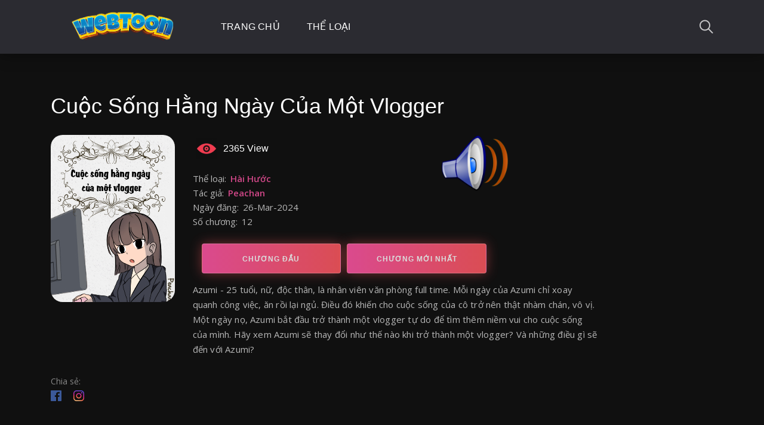

--- FILE ---
content_type: text/html; charset=UTF-8
request_url: https://webtoon.vn/cuoc-song-hang-ngay-cua-mot-vlogger/177.html
body_size: 5766
content:
<!DOCTYPE html>
<html lang="en">
<head>
    <meta charset="UTF-8">
    <title>webtoon Việt Nam</title>
    <meta name="description" content="truyện tranh hay Việt Nam">
    <meta name="keywords" content="Webtoon, truyện tranh online, truyện tranh hay, truyện giới trẻ">
    <!-- CSRF Token -->
    <meta name="csrf-token" content="Vb3halD13nsihxxXNrsUiclbYNkpgfjnLHI19yrV">
    <meta http-equiv="X-UA-Compatible" content="IE=edge,chrome=1">
    <meta name="viewport" content="width=device-width,initial-scale=1">
    <link rel="shortcut icon" href="https://webtoon.vn/assets/images/favicon.ico" />
    <link href="https://fonts.googleapis.com/css?family=Open+Sans:400,600%7CUbuntu:300,400,500,700" rel="stylesheet">
    <link rel="stylesheet" href="https://webtoon.vn/assets/comic/css/bootstrap-reboot.min.css">
    <link rel="stylesheet" href="https://webtoon.vn/assets/comic/css/bootstrap-grid.min.css">
    <link rel="stylesheet" href="https://webtoon.vn/assets/comic/css/owl.carousel.min.css">
    <link rel="stylesheet" href="https://webtoon.vn/assets/comic/css/jquery.mCustomScrollbar.min.css">
    <link rel="stylesheet" href="https://webtoon.vn/assets/comic/css/nouislider.min.css">
    <link rel="stylesheet" href="https://webtoon.vn/assets/comic/css/ionicons.min.css">
    <link rel="stylesheet" href="https://webtoon.vn/assets/comic/css/plyr.css">
    <link rel="stylesheet" href="https://webtoon.vn/assets/comic/css/photoswipe.css">
    <link rel="stylesheet" href="https://webtoon.vn/assets/comic/css/default-skin.css">
    <link rel="stylesheet" href="https://webtoon.vn/assets/comic/css/main.css">
        <script async src="https://www.googletagmanager.com/gtag/js?id=UA-12660068-1"></script>
    <script>
        window.dataLayer = window.dataLayer || [];
        function gtag(){dataLayer.push(arguments);}
        gtag('js', new Date());
        gtag('config', 'UA-12660068-1');
    </script>
    <script async src="https://pagead2.googlesyndication.com/pagead/js/adsbygoogle.js?client=ca-pub-4045886823501212" crossorigin="anonymous"></script>
</head>

<body class="body">
<header class="header">
    <div class="header__wrap">
        <div class="container">
            <div class="row">
                <div class="col-12">
                    <div class="header__content">
                        <!-- header logo -->
                        <a href="https://webtoon.vn" class="header__logo">
                            <img src="https://webtoon.vn/assets/images/top_logo.png" alt="">
                        </a>
                        <ul class="header__nav">
                            <!-- dropdown -->
                            <li class="header__nav-item">
                                <a class="header__nav-link" href="https://webtoon.vn">Trang chủ</a>
                            </li>
                            <!-- dropdown -->
                            <li class="header__nav-item">
                                <a class="dropdown-toggle header__nav-link" href="#" role="button"
                                   id="dropdownMenuCatalog" data-toggle="dropdown" aria-haspopup="true"
                                   aria-expanded="false">
                                    Thể Loại</a>
                                                                <ul class="dropdown-menu header__dropdown-menu two-columns-2" aria-labelledby="dropdownMenuCatalog">
                                                                        <li><a href="https://webtoon.vn/truyen-boy-love-16.html">Đam Mỹ - Bách Hợp</a></li>
                                                                        <li><a href="https://webtoon.vn/fantasy.html">Fantasy</a></li>
                                                                        <li><a href="https://webtoon.vn/gia-tuong-phieu-luu.html">Giả Tưởng, Phiêu Lưu</a></li>
                                                                        <li><a href="https://webtoon.vn/hai-huoc.html">Hài Hước</a></li>
                                                                        <li><a href="https://webtoon.vn/truyen-hanh-dong.html">Hành Động</a></li>
                                                                        <li><a href="https://webtoon.vn/hanh-dong-sinh-ton.html">Hành Động, Sinh Tồn</a></li>
                                                                        <li><a href="https://webtoon.vn/truyen-kinh-di.html">Kinh Dị</a></li>
                                                                        <li><a href="https://webtoon.vn/truyen-lich-su.html">Lịch Sử</a></li>
                                                                        <li><a href="https://webtoon.vn/truyen-da-su-tinh-cam.html">Tâm Lý</a></li>
                                                                        <li><a href="https://webtoon.vn/truyen-thanh-xuan-vuon-truong.html">Thanh Xuân Vườn Trường</a></li>
                                                                        <li><a href="https://webtoon.vn/du-an-ve-cau-chuyen-cua-huan-luyen-vien-park-hang-seo-va-doi-tuyen-bong-da-quoc-gia-u23-viet-nam.html">Thể Thao</a></li>
                                                                        <li><a href="https://webtoon.vn/truyen-tinh-cam-lang-man.html">Tình Cảm, Lãng Mạn</a></li>
                                                                        <li><a href="https://webtoon.vn/truyen-trinh-tham.html">Trinh Thám</a></li>
                                                                        <li><a href="https://webtoon.vn/truyen-chuyen-sinh.html">Truyện Chuyển Sinh</a></li>
                                                                        <li><a href="https://webtoon.vn/truyen-cuoi-tha-ga.html">Truyện Cười Thả Ga</a></li>
                                                                        <li><a href="https://webtoon.vn/truyen-tranh-top-8.html">Truyện Dự Thi</a></li>
                                                                        <li><a href="https://webtoon.vn/truyen-da-hoan-thanh.html">Truyện Đã Hoàn Thành</a></li>
                                                                        <li><a href="https://webtoon.vn/truyen-doi-thuong.html">Truyện Đời Thường</a></li>
                                                                        <li><a href="https://webtoon.vn/truyen-kinh-di-16.html">Truyện Kinh Dị (16+)</a></li>
                                                                        <li><a href="https://webtoon.vn/truyen-moi.html">Truyện Mới</a></li>
                                                                        <li><a href="https://webtoon.vn/hai-kich-vien-tuong-than-thoai.html">Viễn Tưởng, Thần Thoại</a></li>
                                                                        <li><a href="https://webtoon.vn/truyen-xuyen-khong.html">Xuyên Không</a></li>
                                                                    </ul>
                                                            </li>
                                                        <!-- end dropdown -->
                        </ul>
                        <!-- header auth -->
                        <div class="header__auth">
                            <button class="header__search-btn" type="button">
                                <i class="icon ion-ios-search"></i>
                            </button>
                        </div>
                        <!-- header menu btn -->
                        <button class="header__btn" type="button">
                            <span></span>
                            <span></span>
                            <span></span>
                        </button>
                    </div>
                </div>
            </div>
        </div>
    </div>
    <!-- header search -->
    <form action="https://webtoon.vn/search" class="header__search" method="GET">
        <div class="container">
            <div class="row">
                <div class="col-12">
                    <div class="header__search-content">
                        <input type="text" placeholder="Tên truyện" name="name_filter"
                               value="">
                        <button type="submit">Tìm</button>
                    </div>
                </div>
            </div>
        </div>
    </form>
</header><section class="section details">
    <div class="details__bg"></div>
    <div class="container">
        <div class="row">
            <!-- title -->
            <div class="col-12">
                <h1 class="details__title">Cuộc Sống Hằng Ngày Của Một Vlogger</h1>
            </div>
            <!-- content -->
            <div class="col-10">
                <div class="card card--details card--series">
                    <div class="row">
                        <!-- card cover -->
                        <div class="col-12 col-sm-4 col-md-4 col-lg-3 col-xl-3">
                            <div class="card__cover">
                                <img src="https://webtoon.vn/categories/user_4/20240401171194152086cover 1.jpg" alt="" class="img_story">
                            </div>
                        </div>
                        <!-- card content -->
                        <div class="col-12 col-sm-8 col-md-8 col-lg-9 col-xl-9">
                            <div class="card__content">
                                <div class="row">
                                <div class="col-12 col-sm-7">
                                <div class="card__wrap">
                                    <img src="https://webtoon.vn/images/ie1.png" style="height: 46px;">
                                    <span class="card__rate"><i class="icon r"></i>2365 View </span>
                                    <!--<span class="card__rate"><i class="icon ion-ios-star"></i>Việt Nam</span>
                                    <ul class="card__list">
                                        <li><img width="35" src="https://webtoon.vn/assets/images/user_like.jpg"></li>
                                        <li style="font-size: 30px;" id="val_total_db">1 Like</li>
                                    </ul>-->
                                </div>
                                <ul class="card__meta">
                                    <li><span>Thể loại:</span>
                                                                                                                        <a href="https://webtoon.vn/hai-huoc.html">
                                            Hài Hước
                                        </a>
                                                                                
                                    </li>
                                    <li><span>Tác giả:</span> <a href="javascript:void(0)">Peachan</a>
                                    </li>
                                    <li><span>Ngày đăng:</span> 26-Mar-2024</li>
                                    <li><span>Số chương:</span>
                                                                                12
                                                                            </li>
                                </ul>
                                </div>

                                    <div class="col-12 col-sm-2 ca22rd__cover">
                                        <img width="114" id="Azumi - 25 tuổi, nữ, độc thân, là nhân viên văn phòng full time. Mỗi ngày của Azumi chỉ xoay quanh công việc,
ăn rồi lại ngủ. Điều đó khiến cho cuộc sống của cô trở nên thật nhàm chán, vô vị. Một ngày nọ, Azumi bắt đầu trở thành một vlogger tự do để tìm thêm niềm vui cho cuộc sống của mình. Hãy xem Azumi sẽ thay đổi như thế nào khi trở thành một vlogger? Và những điều gì sẽ đến với Azumi?" class="voice_story" style="cursor: pointer;" onclick="call_voice();" title="Bấm để nghe truyện" src="https://webtoon.vn/images/voice.png">
                                    </div>
                                </div>

                                                                    <ul class="card__list" style="width: 70%;">
                                        <li class="price__btn"><a style="color: #fff;"
                                                                  href="https://webtoon.vn/chapter/chuong-1/1429.html">Chương
                                            Đầu</a></li>
                                        <li class="price__btn"><a style="color: #fff;"
                                                                  href="https://webtoon.vn/chapter/chuong-12/1883.html">Chương
                                            Mới Nhất</a></li>
                                        <!--                                            <li class="price__btn" id="btn_like_story" style="cursor: pointer;">Like</li>
                                        -->
                                    </ul>
                                                                    <input type="hidden" value="" id="login_user">
                                <input type="hidden" value="177" id="story_id">

                                <div class="card__description card__description--details">
                                    Azumi - 25 tuổi, nữ, độc thân, là nhân viên văn phòng full time. Mỗi ngày của Azumi chỉ xoay quanh công việc,
ăn rồi lại ngủ. Điều đó khiến cho cuộc sống của cô trở nên thật nhàm chán, vô vị. Một ngày nọ, Azumi bắt đầu trở thành một vlogger tự do để tìm thêm niềm vui cho cuộc sống của mình. Hãy xem Azumi sẽ thay đổi như thế nào khi trở thành một vlogger? Và những điều gì sẽ đến với Azumi?
                                </div>
                            </div>
                        </div>
                        <!-- end card content -->
                    </div>
                </div>
            </div>
            <!-- end content -->
            <!-- end accordion -->
            <div class="col-12">
                <!-- availables -->
                <!-- share -->
                <div class="details__share">
                    <span class="details__share-title">Chia sẻ:</span>
                    <ul class="details__share-list">
                        <li class="facebook" style="margin-top: -8px;"><a
                                href="https://www.facebook.com/sharer/sharer.php?u=https://webtoon.vn/cuoc-song-hang-ngay-cua-mot-vlogger/177.html"
                                target="_blank"><i class="icon ion-logo-facebook"></i></a></li>
                        <li class="instagram" style="margin-top: -8px;"><a href="https://www.instagram.com/webtoon.vn"
                                                                           target="_blank">
                            <i class="icon ion-logo-instagram"></i></a></li>
                        <li class="twitter">
                            <div class="zalo-share-button" data-href="" data-oaid="579745863508352884"
                                 data-layout="2" data-color="blue" data-customize="false"></div>
                        </li>
                    </ul>
                </div>
                <!-- end share -->
            </div>
        </div>
    </div>
    <!-- end details content -->
</section>
<!-- end details -->

<!-- content -->
<section class="content">
    <div class="content__head">
        <div class="container">
            <div class="row">
                <div class="col-12">

                    <h2 class="content__title">Danh Sách Chương</h2>

                </div>
            </div>
        </div>
    </div>

    <div class="container">
        <div class="row">
            <div class="col-12 col-lg-8 col-xl-8">
                <!-- content tabs -->
                <div class="tab-content" id="myTabContent">
                    <div class="tab-pane fade show active" id="tab-1" role="tabpanel" aria-labelledby="1-tab">
                        <div class="row">
                            <!-- comments -->
                            <div class="col-12">
                                <div class="comments">
                                    <ul class="comments__list">
                                                                                                                        <li class="comments__item">
                                            <div class="comments__autor reviews__text">
                                                <i class="fa fa-map-marker"></i>
                                                <span class="comments__name reviews__text2">
                                                <a style="color: #fff;"
                                                   href="https://webtoon.vn/chapter/chuong-12/1883.html"
                                                   class="title">
                                                    Chương 12
                                                    <span class="icon ion-ios-star pull-right" style="float: right;">&nbsp;12</span>
                                                </a>
                                                </span>
                                                <span class="comments__time">18-Feb-2025</span>
                                            </div>
                                        </li>
                                                                                <li class="comments__item">
                                            <div class="comments__autor reviews__text">
                                                <i class="fa fa-map-marker"></i>
                                                <span class="comments__name reviews__text2">
                                                <a style="color: #fff;"
                                                   href="https://webtoon.vn/chapter/chuong-11/1877.html"
                                                   class="title">
                                                    Chương 11
                                                    <span class="icon ion-ios-star pull-right" style="float: right;">&nbsp;11</span>
                                                </a>
                                                </span>
                                                <span class="comments__time">12-Feb-2025</span>
                                            </div>
                                        </li>
                                                                                <li class="comments__item">
                                            <div class="comments__autor reviews__text">
                                                <i class="fa fa-map-marker"></i>
                                                <span class="comments__name reviews__text2">
                                                <a style="color: #fff;"
                                                   href="https://webtoon.vn/chapter/chuong-10/1862.html"
                                                   class="title">
                                                    Chương 10
                                                    <span class="icon ion-ios-star pull-right" style="float: right;">&nbsp;10</span>
                                                </a>
                                                </span>
                                                <span class="comments__time">24-Jan-2025</span>
                                            </div>
                                        </li>
                                                                                <li class="comments__item">
                                            <div class="comments__autor reviews__text">
                                                <i class="fa fa-map-marker"></i>
                                                <span class="comments__name reviews__text2">
                                                <a style="color: #fff;"
                                                   href="https://webtoon.vn/chapter/chuong-9/1845.html"
                                                   class="title">
                                                    Chương 9
                                                    <span class="icon ion-ios-star pull-right" style="float: right;">&nbsp;9</span>
                                                </a>
                                                </span>
                                                <span class="comments__time">09-Jan-2025</span>
                                            </div>
                                        </li>
                                                                                <li class="comments__item">
                                            <div class="comments__autor reviews__text">
                                                <i class="fa fa-map-marker"></i>
                                                <span class="comments__name reviews__text2">
                                                <a style="color: #fff;"
                                                   href="https://webtoon.vn/chapter/chuong-8/1788.html"
                                                   class="title">
                                                    Chương 8
                                                    <span class="icon ion-ios-star pull-right" style="float: right;">&nbsp;8</span>
                                                </a>
                                                </span>
                                                <span class="comments__time">15-Nov-2024</span>
                                            </div>
                                        </li>
                                                                                <li class="comments__item">
                                            <div class="comments__autor reviews__text">
                                                <i class="fa fa-map-marker"></i>
                                                <span class="comments__name reviews__text2">
                                                <a style="color: #fff;"
                                                   href="https://webtoon.vn/chapter/chuong-7/1736.html"
                                                   class="title">
                                                    Chương 7
                                                    <span class="icon ion-ios-star pull-right" style="float: right;">&nbsp;7</span>
                                                </a>
                                                </span>
                                                <span class="comments__time">08-Oct-2024</span>
                                            </div>
                                        </li>
                                                                                <li class="comments__item">
                                            <div class="comments__autor reviews__text">
                                                <i class="fa fa-map-marker"></i>
                                                <span class="comments__name reviews__text2">
                                                <a style="color: #fff;"
                                                   href="https://webtoon.vn/chapter/chuong-6/1699.html"
                                                   class="title">
                                                    Chương 6
                                                    <span class="icon ion-ios-star pull-right" style="float: right;">&nbsp;6</span>
                                                </a>
                                                </span>
                                                <span class="comments__time">17-Sep-2024</span>
                                            </div>
                                        </li>
                                                                                <li class="comments__item">
                                            <div class="comments__autor reviews__text">
                                                <i class="fa fa-map-marker"></i>
                                                <span class="comments__name reviews__text2">
                                                <a style="color: #fff;"
                                                   href="https://webtoon.vn/chapter/chuong-5/1642.html"
                                                   class="title">
                                                    Chương 5
                                                    <span class="icon ion-ios-star pull-right" style="float: right;">&nbsp;5</span>
                                                </a>
                                                </span>
                                                <span class="comments__time">19-Aug-2024</span>
                                            </div>
                                        </li>
                                                                                <li class="comments__item">
                                            <div class="comments__autor reviews__text">
                                                <i class="fa fa-map-marker"></i>
                                                <span class="comments__name reviews__text2">
                                                <a style="color: #fff;"
                                                   href="https://webtoon.vn/chapter/chuong-4/1608.html"
                                                   class="title">
                                                    Chương 4
                                                    <span class="icon ion-ios-star pull-right" style="float: right;">&nbsp;4</span>
                                                </a>
                                                </span>
                                                <span class="comments__time">30-Jul-2024</span>
                                            </div>
                                        </li>
                                                                                <li class="comments__item">
                                            <div class="comments__autor reviews__text">
                                                <i class="fa fa-map-marker"></i>
                                                <span class="comments__name reviews__text2">
                                                <a style="color: #fff;"
                                                   href="https://webtoon.vn/chapter/chuong-3/1538.html"
                                                   class="title">
                                                    Chương 3
                                                    <span class="icon ion-ios-star pull-right" style="float: right;">&nbsp;3</span>
                                                </a>
                                                </span>
                                                <span class="comments__time">18-Jun-2024</span>
                                            </div>
                                        </li>
                                                                                <li class="comments__item">
                                            <div class="comments__autor reviews__text">
                                                <i class="fa fa-map-marker"></i>
                                                <span class="comments__name reviews__text2">
                                                <a style="color: #fff;"
                                                   href="https://webtoon.vn/chapter/chuong-2/1512.html"
                                                   class="title">
                                                    Chương 2
                                                    <span class="icon ion-ios-star pull-right" style="float: right;">&nbsp;2</span>
                                                </a>
                                                </span>
                                                <span class="comments__time">05-Jun-2024</span>
                                            </div>
                                        </li>
                                                                                <li class="comments__item">
                                            <div class="comments__autor reviews__text">
                                                <i class="fa fa-map-marker"></i>
                                                <span class="comments__name reviews__text2">
                                                <a style="color: #fff;"
                                                   href="https://webtoon.vn/chapter/chuong-1/1429.html"
                                                   class="title">
                                                    Chương 1
                                                    <span class="icon ion-ios-star pull-right" style="float: right;">&nbsp;1</span>
                                                </a>
                                                </span>
                                                <span class="comments__time">01-Apr-2024</span>
                                            </div>
                                        </li>
                                                                                                                    </ul>
                                </div>
                            </div>

                        </div>
                    </div>
                </div>
                <div calss="row">
    <h2 class="section__title section__title--sidebar active">
        <span class="c4ol">Bình Luận <strong style="color: #ff55a5;">(2)</strong></span>
    </h2>
        <a class="f2orm__btn price__btn" href="https://webtoon.vn/login">Đăng Nhập</a>
        <p>&nbsp;</p>
        <ul class="comments__list">
                                                <li class="comments__item">
                        <div class="comments__autor">
                            <img class="comments__avatar" src="https://webtoon.vn/assets/images/no-avatar.svg" alt="">
                            <span class="comments__name"> Ngyn Ngoc Diep </span>
                            <span class="comments__time">03-02-2025 15:01</span>
                        </div>
                        <p class="comments__text">N&eacute;t vẽ xịn 10 điểm</p>
                    </li>
                                    <li class="comments__item">
                        <div class="comments__autor">
                            <img class="comments__avatar" src="https://webtoon.vn/assets/images/no-avatar.svg" alt="">
                            <span class="comments__name"> thu ha </span>
                            <span class="comments__time">03-02-2025 14:58</span>
                        </div>
                        <p class="comments__text">cute</p>
                    </li>
                                    </ul>
    </div>                <!-- end content tabs -->
            </div>

            <!-- sidebar -->
            <div class="col-12 col-lg-4 col-xl-4">
                <div class="row">
                    <!-- section title -->
                    <div class="col-12">
                        <h2 class="section__title section__title--sidebar">Chương Mới Tháng 01</h2>
                    </div>
                    <!-- card -->
                                                                            </div>
            </div>
        </div>
    </div>
</section>
<footer class="footer">
    <div class="container">
        <div class="row">
            <!-- footer list -->
            <div class="col-6 col-md-3">
                <h6 class="footer__title"><a href="https://webtoon.vn" style="color: #fff;">Webtoon.vn</a></h6>
                <ul class="footer__app">
                    <li style="color: rgba(255,255,255,0.5);">Hà Nội, Việt Nam</li>
                </ul>
            </div>
            <!-- footer list -->
            <div class="col-6 col-sm-4 col-md-3">
                                <h6 class="footer__title">Giới Thiệu</h6>
                <ul class="footer__list">
                                        <li><a href="https://www.youtube.com/watch?v=myHOnQvtQTk&amp;ab_channel=WebtoonWiki" target="_blank">Giới thiệu webtoon và các website webtoon chất lượng</a></li>
                                        <li><a href="https://www.youtube.com/watch?v=Rfz8tVA4Djw&amp;ab_channel=Ghi%E1%BB%81nXemPhim" target="_blank">Phim được yêu thích nhất 2021</a></li>
                                        <li><a href="https://www.youtube.com/watch?v=_3LBlhzHKME&amp;ab_channel=Vi%E1%BB%87tNamEntertainment" target="_blank">Giới thiệu Webtoon.vn</a></li>
                                    </ul>
                            </div>
            <!-- end footer list -->
            <!-- footer list -->
            <div class="col-6 col-sm-4 col-md-3">
                                <h6 class="footer__title">Liên Kết</h6>
                <ul class="footer__list">
                                        <li><a href="https://www.facebook.com/cuocthivetruyen" target="_blank">Cuộc thi Họa sĩ vẽ truyện tranh</a></li>
                                        <li><a href="https://www.facebook.com/cuocthibienkich" target="_blank">Cuộc thi Biên kịch sáng tạo</a></li>
                                        <li><a href="https://entertainment.com.vn/" target="_blank">Website của Dream Creative</a></li>
                                        <li><a href="https://www.youtube.com/channel/UCv-cnrTFffozZ0idf7RdPdA" target="_blank">Việt Nam Entertainment</a></li>
                                        <li><a href="https://www.instagram.com/webtoon.vn/" target="_blank">Instagram của webtoon.vn</a></li>
                                    </ul>
                            </div>
            <!-- footer list -->
            <div class="col-6 col-sm-4 col-md-3">
                <h6 class="footer__title">Liên Hệ</h6>
                <ul class="footer__list">
                    <li><a href="#"></a></li>
                    <li><a href="#"></a></li>
                </ul>
                <ul class="footer__social">
                    <li class="facebook"><a href="https://www.facebook.com/cuocthivetruyen" target="_blank"><i
                            class="icon ion-logo-facebook"></i></a></li>
                    <li class="instagram"><a href="https://www.instagram.com/webtoon.vn" target="_blank"><i
                            class="icon ion-logo-instagram"></i></a></li>
                    <li class="youtube"><a href="https://www.youtube.com/watch?v=_3LBlhzHKME" target="_blank"><i
                            class="icon ion-logo-youtube"></i></a></li>
                </ul>
            </div>
            <!-- footer copyright -->
            <div class="col-12">
                <div class="footer__copyright">
                    <small>© <a href="https://webtoon.vn">webtoon.vn</a></small>
                </div>
            </div>
        </div>
    </div>
</footer><script src="https://webtoon.vn/assets/comic/js/jquery-3.3.1.min.js"></script>
<script src="https://webtoon.vn/assets/comic/js/bootstrap.bundle.min.js"></script>
<script src="https://webtoon.vn/assets/comic/js/owl.carousel.min.js"></script>
<script src="https://webtoon.vn/assets/comic/js/jquery.mousewheel.min.js"></script>
<script src="https://webtoon.vn/assets/comic/js/jquery.mCustomScrollbar.min.js"></script>
<script src="https://webtoon.vn/assets/comic/js/wNumb.js"></script>
<script src="https://webtoon.vn/assets/comic/js/nouislider.min.js"></script>
<script src="https://webtoon.vn/assets/comic/js/plyr.min.js"></script>
<script src="https://webtoon.vn/assets/comic/js/jquery.morelines.min.js"></script>
<script src="https://webtoon.vn/assets/comic/js/photoswipe.min.js"></script>
<script src="https://webtoon.vn/assets/comic/js/photoswipe-ui-default.min.js"></script>
<script src="https://webtoon.vn/assets/comic/js/main.js"></script>
<script src="https://cdn.tiny.cloud/1/pj6nrowar6tvyxz4w2jwx1bylalvbhvt70eeb1kxtlb2anwl/tinymce/5/tinymce.min.js"
        referrerpolicy="origin"></script>
<script src="https://code.responsivevoice.org/responsivevoice.js?key=YcpC9fBJ"></script>
<script type="text/javascript">
    $(document).on('click', '#btn_like_story', function (event) {
        var login_user = $('#login_user').val();
        var story_id = $('#story_id').val();
        if (login_user > 0) {
            $.ajax({
                url:"https://webtoon.vn/like/story?story_id=" + story_id + "&login_user=" + login_user,
                type:'POST',
                headers:{'X-CSRF-Token':"Vb3halD13nsihxxXNrsUiclbYNkpgfjnLHI19yrV"},
                success:function (data) {
                    if (data.status === 'success') {
                        $('#val_total_db').html(data.total_end + " Like");
                        $('#btn_like_story').text('Liked');
                        $('#btn_like_story').removeClass('price__btn');
                        $('#btn_like_story').addClass('price__btn_disable');
                        $("#btn_like_story").prop("disabled", true);
                        $("#btn_like_story").attr("style", "color:#ff5860");
                    }
                }
            });
        } else {
            var url_login = "https://webtoon.vn/login";
            window.location.href = url_login;
        }
    });

    tinymce.init({
        selector:"#text_contents",
        plugins:"emoticons",
        toolbar:"emoticons",
        toolbar_location:"top",
        skin:'oxide-dark',
        // https://www.tiny.cloud/blog/tinymce-skins-and-icons/
        //  var myContent = tinymce.get("mytextarea").getContent();
        content_css:'dark',
        branding:false,
        menubar:false
    });

    function call_voice() {
        var tg = $('.voice_story').attr('id');
        responsiveVoice.speak(tg, "Vietnamese Female", {rate: 1});
    }
</script>
<script src="https://sp.zalo.me/plugins/sdk.js"></script>
</body>
</html>

--- FILE ---
content_type: text/html; charset=utf-8
request_url: https://www.google.com/recaptcha/api2/aframe
body_size: 267
content:
<!DOCTYPE HTML><html><head><meta http-equiv="content-type" content="text/html; charset=UTF-8"></head><body><script nonce="7BPjqo0iJgvI56JHUxqyDw">/** Anti-fraud and anti-abuse applications only. See google.com/recaptcha */ try{var clients={'sodar':'https://pagead2.googlesyndication.com/pagead/sodar?'};window.addEventListener("message",function(a){try{if(a.source===window.parent){var b=JSON.parse(a.data);var c=clients[b['id']];if(c){var d=document.createElement('img');d.src=c+b['params']+'&rc='+(localStorage.getItem("rc::a")?sessionStorage.getItem("rc::b"):"");window.document.body.appendChild(d);sessionStorage.setItem("rc::e",parseInt(sessionStorage.getItem("rc::e")||0)+1);localStorage.setItem("rc::h",'1768804581445');}}}catch(b){}});window.parent.postMessage("_grecaptcha_ready", "*");}catch(b){}</script></body></html>

--- FILE ---
content_type: text/css
request_url: https://webtoon.vn/assets/comic/css/main.css
body_size: 9499
content:
html {
  -webkit-text-size-adjust: 100%;
  -ms-text-size-adjust: 100%;
}
html,
body {
  height: 100%;
}
body {
  font-family: 'Arial', sans-serif;
  background-color: #101010;
  font-weight: normal;
  -webkit-font-smoothing: antialiased;
}
button {
  padding: 0;
  border: none;
  background-color: transparent;
  -webkit-transition: 0.4s ease;
  -moz-transition: 0.4s ease;
  transition: 0.4s ease;
  cursor: pointer;
}
button:focus {
  outline: none;
}
a {
  -webkit-transition: 0.4s ease;
  -moz-transition: 0.4s ease;
  transition: 0.4s ease;
}
a:hover,
a:active,
a:focus {
  outline: none;
  text-decoration: none;
}
input,
textarea,
select {
  padding: 0;
  margin: 0;
  -webkit-border-radius: 0;
  border-radius: 0;
  -webkit-appearance: none;
  -moz-appearance: none;
  appearance: none;
  -webkit-box-shadow: none;
  box-shadow: none;
}
input:focus,
textarea:focus,
select:focus {
  outline: none;
}
ul {
  margin: 0;
  padding: 0;
  list-style: none;
}
::-moz-selection {
  background: #fff;
  color: #000;
  text-shadow: none;
}
::selection {
  background: #fff;
  color: #000;
  text-shadow: none;
}
::-webkit-input-placeholder {
  color: rgba(255,255,255,0.5);
  opacity: 1;
}
::-moz-placeholder {
  color: rgba(255,255,255,0.5);
  opacity: 1;
}
:-moz-placeholder {
  color: rgba(255,255,255,0.5);
  opacity: 1;
}
:-ms-input-placeholder {
  color: rgba(255,255,255,0.5);
  opacity: 1;
}
.tab-content > .tab-pane {
  display: none;
}
.tab-content > .active {
  display: block;
}
.fade {
  -webkit-transition: opacity 0.25s linear;
  -moz-transition: opacity 0.25s linear;
  transition: opacity 0.25s linear;
}
@media screen and (prefers-reduced-motion: reduce) {
  .fade {
    -webkit-transition: none;
    -moz-transition: none;
    transition: none;
  }
}
.fade:not(.show) {
  opacity: 0;
}
.collapse:not(.show) {
  display: none;
}
.collapsing {
  position: relative;
  height: 0;
  overflow: hidden;
  -webkit-transition: height 0.4s ease;
  -moz-transition: height 0.4s ease;
  transition: height 0.4s ease;
}
@media screen and (prefers-reduced-motion: reduce) {
  .collapsing {
    -webkit-transition: none;
    -moz-transition: none;
    transition: none;
  }
}
.b-description_readmore_button {
  cursor: pointer;
  display: block;
  height: 24px;
  width: 100%;
  position: relative;
}
.b-description_readmore_button:before {
  content: '\f1c8';
  font-family: "Ionicons";
  position: absolute;
  display: block;
  top: 0;
  left: 0;
  bottom: 0;
  right: 0;
  text-align: center;
  color: rgba(255,255,255,0.75);
  font-size: 22px;
  line-height: 24px;
  -webkit-transition: 0.4s ease;
  -moz-transition: 0.4s ease;
  transition: 0.4s ease;
}
.b-description_readmore_button:hover:before,
.b-description_readmore_button.b-description_readmore_button_active:before {
  color: #ff55a5;
}
.body:before {
  content: '';
  position: fixed;
  display: block;
  top: 0;
  left: 0;
  right: 0;
  bottom: 0;
  z-index: 99;
  background-color: rgba(43,43,49,0.75);
  opacity: 0;
  pointer-events: none;
  -webkit-transition: 0.4s ease;
  -moz-transition: 0.4s ease;
  transition: 0.4s ease;
}
.body--active:before {
  z-index: 99;
  opacity: 1;
  pointer-events: auto;
}
/*==============================
	Header
==============================*/
.header {
  display: block;
  position: fixed;
  top: 0;
  left: 0;
  right: 0;
  background-color: #2b2b31;
  z-index: 101;
}
.header__logo {
  display: flex;
  justify-content: center;
  align-items: center;
  height: 70px;
  padding: 0 15px;
  /*background-color: #28282d;*/
  width: 140px;
}
.header__logo img {
  width: auto;
  max-width: 110px;
  display: block;
}
.header__logo:hover {
  background-color: #2b2b31;
}
.header__nav {
  display: flex;
  flex-direction: column;
  justify-content: flex-start;
  align-items: flex-start;
  position: fixed;
  top: 70px;
  right: 0;
  bottom: 0;
  background-color: #2b2b31;
  z-index: 99;
  width: 260px;
  padding: 30px 30px 0;
  -webkit-transform: translate3d(260px, 0, 0);
  -moz-transform: translate3d(260px, 0, 0);
  transform: translate3d(260px, 0, 0);
  -webkit-transition: 0.4s ease;
  -moz-transition: 0.4s ease;
  transition: 0.4s ease;
}
.header__nav:before {
  content: '';
  position: absolute;
  top: 0;
  left: 0;
  right: 0;
  height: 2px;
  display: block;
  background-image: -moz-linear-gradient(90deg, #ff55a5 0%, #ff5860 100%);
  background-image: -webkit-linear-gradient(90deg, #ff55a5 0%, #ff5860 100%);
  background-image: -ms-linear-gradient(90deg, #ff55a5 0%, #ff5860 100%);
  background-image: linear-gradient(90deg, #ff55a5 0%, #ff5860 100%);
  -webkit-box-shadow: 0 0 20px 0 rgba(255,88,96,0.5);
  box-shadow: 0 0 20px 0 rgba(255,88,96,0.5);
}
.header__nav--active {
  -webkit-transform: translate3d(0, 0, 0);
  -moz-transform: translate3d(0, 0, 0);
  transform: translate3d(0, 0, 0);
}
.header__nav-link {
  font-size: 16px;
  font-weight: 300;
  text-transform: uppercase;
  color: #fff;
  letter-spacing: 0.2px;
}
.header__nav-link:hover {
  color: #ff55a5;
}
.header__nav-link--more {
  font-weight: 400;
  font-size: 24px;
}
.header__nav-link--active {
  color: #ff55a5;
}
.header__nav-item {
  width: 100%;
  display: block;
  margin-bottom: 20px;
  position: relative;
}
.header__nav-item:last-child {
  margin-bottom: 0;
}
.header__nav-item.show .header__nav-link {
  color: #ff55a5;
}
.header__dropdown {
  position: relative;
  display: block;
  width: 100%;
}
.header__dropdown-menu {
  position: absolute;
  background-color: #2b2b31;
  padding: 15px 20px;
  display: block;
  width: 100%;
  min-width: 280px;
  text-align: left;
  z-index: -1;
  pointer-events: none;
  opacity: 0;
  -webkit-box-shadow: 0 5px 25px 0 rgba(0,0,0,0.3);
  box-shadow: 0 5px 25px 0 rgba(0,0,0,0.3);
  -webkit-transition: 0.4s ease;
  -moz-transition: 0.4s ease;
  transition: 0.4s ease;
  margin-top: 0;
  top: 100%;
}
.header__dropdown-menu:before {
  content: '';
  position: absolute;
  top: 0;
  left: 0;
  right: 0;
  height: 2px;
  display: block;
  background-image: -moz-linear-gradient(90deg, #ff55a5 0%, #ff5860 100%);
  background-image: -webkit-linear-gradient(90deg, #ff55a5 0%, #ff5860 100%);
  background-image: -ms-linear-gradient(90deg, #ff55a5 0%, #ff5860 100%);
  background-image: linear-gradient(90deg, #ff55a5 0%, #ff5860 100%);
  -webkit-box-shadow: 0 0 20px 0 rgba(255,88,96,0.5);
  box-shadow: 0 0 20px 0 rgba(255,88,96,0.5);
}
.header__dropdown-menu li {
  padding: 0;
}
.header__dropdown-menu a {
  font-size: 16px;
  color: rgba(255,255,255,0.75);
  line-height: 40px;
  display: block;
  font-weight: 300;
}
.header__dropdown-menu a:hover {
  color: #ff55a5;
}
.header__dropdown-menu.show {
  z-index: 1000;
  pointer-events: auto;
  opacity: 1;
  margin-top: 10px;
}
.header__wrap {
  position: relative;
  background-color: #2b2b31;
  z-index: 2;
}
.header__search {
  display: block;
  position: absolute;
  bottom: 0;
  left: 0;
  right: 0;
  height: 60px;
  width: 100%;
  overflow: hidden;
  -webkit-transition: 0.4s ease;
  -moz-transition: 0.4s ease;
  transition: 0.4s ease;
  background-color: #2b2b31;
  z-index: 1;
  -webkit-box-shadow: 0 5px 25px 0 rgba(0,0,0,0.3);
  box-shadow: 0 5px 25px 0 rgba(0,0,0,0.3);
  border-top: 1px solid rgba(255,255,255,0.05);
}
.header__search--active {
  bottom: -60px;
}
.header__search-content {
  display: flex;
  flex-direction: row;
  justify-content: flex-start;
  align-items: center;
  height: 60px;
  position: relative;
}
.header__search-content input {
  position: relative;
  height: 60px;
  width: 100%;
  background-color: #28282d;
  border: none;
  padding: 0 120px 0 15px;
  font-size: 15px;
  color: #fff;
  font-family: 'Open Sans', sans-serif;
}
.header__search-content button {
  position: absolute;
  height: 40px;
  width: 90px;
  top: 10px;
  right: 15px;
  -webkit-border-radius: 4px;
  border-radius: 4px;
  background-image: -moz-linear-gradient(90deg, #ff55a5 0%, #ff5860 100%);
  background-image: -webkit-linear-gradient(90deg, #ff55a5 0%, #ff5860 100%);
  background-image: -ms-linear-gradient(90deg, #ff55a5 0%, #ff5860 100%);
  background-image: linear-gradient(90deg, #ff55a5 0%, #ff5860 100%);
  -webkit-box-shadow: 0 0 20px 0 rgba(255,88,96,0.5);
  box-shadow: 0 0 20px 0 rgba(255,88,96,0.5);
  opacity: 0.85;
  font-size: 12px;
  color: #fff;
  text-transform: uppercase;
  font-weight: 500;
  letter-spacing: 0.6px;
}
.header__search-content button:hover {
  color: #fff;
  opacity: 1;
}
.header__content {
  display: flex;
  flex-direction: row;
  justify-content: space-between;
  align-items: center;
  height: 70px;
  position: relative;
}
.header__auth {
  display: flex;
  flex-direction: row;
  justify-content: flex-end;
  align-items: center;
  margin-right: 44px;
}
.header__search-btn {
  color: rgba(255,255,255,0.75);
  font-size: 26px;
}
.header__search-btn:hover,
.header__search-btn.active {
  color: #fff;
}
.header__sign-in {
  display: flex;
  justify-content: center;
  align-items: center;
  height: 40px;
  width: 40px;
  -webkit-border-radius: 4px;
  border-radius: 4px;
  background-image: -moz-linear-gradient(90deg, #ff55a5 0%, #ff5860 100%);
  background-image: -webkit-linear-gradient(90deg, #ff55a5 0%, #ff5860 100%);
  background-image: -ms-linear-gradient(90deg, #ff55a5 0%, #ff5860 100%);
  background-image: linear-gradient(90deg, #ff55a5 0%, #ff5860 100%);
  -webkit-box-shadow: 0 0 20px 0 rgba(255,88,96,0.5);
  box-shadow: 0 0 20px 0 rgba(255,88,96,0.5);
  opacity: 0.85;
  margin-left: 20px;
}
.header__sign-in span {
  display: none;
}
.header__sign-in i {
  color: #fff;
  font-size: 24px;
}
.header__sign-in:hover {
  opacity: 1;
}
.header__btn {
  display: block;
  position: absolute;
  right: 0;
  top: 50%;
  margin-top: -22px;
  width: 24px;
  height: 40px;
  opacity: 0.8;
}
.header__btn span {
  display: block;
  position: absolute;
  height: 2px;
  width: 24px;
  background: #000;
  opacity: 1;
  left: 0;
  -webkit-transform: rotate(0deg);
  -moz-transform: rotate(0deg);
  transform: rotate(0deg);
  -webkit-transition: 0.4s ease;
  -moz-transition: 0.4s ease;
  transition: 0.4s ease;
  top: 13px;
  background-color: #fff;
  -webkit-border-radius: 2px;
  border-radius: 2px;
}
.header__btn span:nth-child(2) {
  top: 21px;
}
.header__btn span:nth-child(3) {
  top: 29px;
}
.header__btn:hover {
  opacity: 1;
}
.header__btn--active {
  opacity: 1;
}
.header__btn--active span:nth-child(1) {
  top: 21px;
  -webkit-transform: rotate(45deg);
  -moz-transform: rotate(45deg);
  transform: rotate(45deg);
}
.header__btn--active span:nth-child(2) {
  opacity: 0;
}
.header__btn--active span:nth-child(3) {
  top: 21px;
  -webkit-transform: rotate(-45deg);
  -moz-transform: rotate(-45deg);
  transform: rotate(-45deg);
}
@media (min-width: 576px) {
  .header__logo {
    width: 170px;
    padding: 0 20px;
  }
  .header__logo img {
    max-width: 130px;
  }
}
@media (min-width: 768px) {
  .header__content {
    height: 90px;
  }
  .header__logo {
    height: 90px;
    width: 240px;
    padding: 0;
  }
  .header__logo img {
    max-width: 172px;
  }
  .header__auth {
    margin-right: 54px;
  }
  .header__search-btn {
    font-size: 30px;
  }
  .header__sign-in {
    height: 50px;
    width: 140px;
    margin-left: 30px;
  }
  .header__sign-in i {
    display: none;
  }
  .header__sign-in span {
    display: block;
    font-size: 13px;
    color: #fff;
    text-transform: uppercase;
    font-weight: 500;
    letter-spacing: 1px;
  }
  .header__nav {
    top: 90px;
  }
  .header__search-content input {
    padding: 0 130px 0 20px;
  }
  .header__search-content button {
    right: 20px;
  }

  .two-columns-2 {
    column-count: 2;
    column-gap: 22px;
  }
  .header__dropdown-menu {
    min-width: 540px;
  }

}
@media (min-width: 1200px) {
  .header__sign-in {
    margin-left: 45px;
  }
  .header__auth {
    margin-right: 0;
  }
  .header__btn {
    display: none;
  }
  .header__nav {
    -webkit-transform: translate3d(0, 0, 0);
    -moz-transform: translate3d(0, 0, 0);
    transform: translate3d(0, 0, 0);
    padding: 0;
    background-color: transparent;
    width: auto;
    flex-direction: row;
    align-items: center;
    position: relative;
    top: auto;
    right: auto;
    bottom: auto;
    margin-left: 45px;
  }
  .header__nav:before {
    display: none;
  }
  .header__nav-item {
    margin: 0 45px 0 0;
    width: auto;
  }
  .header__nav-item:last-child {
    margin: 0;
  }
  .header__nav-link {
    line-height: 90px;
    display: block;
  }
  .header__nav-link--active {
    color: #fff;
    cursor: default;
    position: relative;
  }
  .header__nav-link--active:hover {
    color: #fff;
  }
  .header__nav-link--active:before {
    content: '';
    position: absolute;
    bottom: 0;
    left: 0;
    right: 0;
    height: 2px;
    display: block;
    background-image: -moz-linear-gradient(90deg, #ff55a5 0%, #ff5860 100%);
    background-image: -webkit-linear-gradient(90deg, #ff55a5 0%, #ff5860 100%);
    background-image: -ms-linear-gradient(90deg, #ff55a5 0%, #ff5860 100%);
    background-image: linear-gradient(90deg, #ff55a5 0%, #ff5860 100%);
    -webkit-box-shadow: 0 0 20px 0 rgba(255,88,96,0.5);
    box-shadow: 0 0 20px 0 rgba(255,88,96,0.5);
  }
  .header__content {
    justify-content: flex-start;
  }
  .header__auth {
    margin-left: auto;
  }
  .header__dropdown-menu {
    margin-top: -10px;
  }
  .header__dropdown-menu.show {
    margin-top: 0;
  }
}
/*==============================
	Home
==============================*/
.home {
  margin-top: 70px;
  position: relative;
  display: block;
  /*background-color: #2b2b31;*/
  padding: 40px 0;
}
.home .container {
  position: relative;
  z-index: 2;
}
.home__bg {
  position: absolute;
  top: 0;
  left: 0;
  right: 0;
  bottom: 0;
  z-index: 1;
}
.home__cover {
  opacity: 0.07;
}
.home__title {
  color: #fff;
  text-transform: uppercase;
  font-weight: 300;
  font-size: 28px;
  margin: 0;
  padding-right: 70px;
}
.home__title b {
  font-weight: 700;
}
.home__carousel .item {
  margin-top: 25px;
}
.home__carousel .card {
  margin-bottom: 0;
}
.home__nav {
  font-size: 38px;
  color: #fff;
  opacity: 0.7;
  position: absolute;
  top: 50%;
  height: 24px;
  margin-top: -12px;
  right: 15px;
  display: block;
  z-index: 2;
}
.home__nav i {
  line-height: 24px;
  height: 24px;
  display: block;
}
.home__nav i:before {
  line-height: 24px;
}
.home__nav--prev {
  right: 60px;
}
.home__nav:hover {
  opacity: 1;
}
.home--bg:before {
  content: '';
  z-index: 1;
  position: absolute;
  top: 0;
  right: 0;
  bottom: 0;
  left: 0;
  display: block;
  /*background: url("../img/home/home__bg.jpg") no-repeat center/cover;*/
  opacity: 0.06;
}
@media (min-width: 576px) {
  .home__title {
    font-size: 30px;
  }
}
@media (min-width: 768px) {
  .home {
    margin-top: 10px;
    padding: 60px 0;
  }
  .home__title {
    font-size: 32px;
  }
  .home__carousel .item {
    margin-top: 30px;
  }
}
@media (min-width: 1200px) {
  .home {
    padding: 20px 0;
  }
  .home__title {
    font-size: 36px;
  }
}
/*==============================
	Content
==============================*/
.content {
  padding: 0 0 20px;
}
.content__head {
  background-color: #28282d;
  -webkit-box-shadow: 0 5px 25px 0 rgba(0,0,0,0.3);
  box-shadow: 0 5px 25px 0 rgba(0,0,0,0.3);
  margin-bottom: 30px;
  position: relative;
}
.content__head:before {
  content: '';
  position: absolute;
  top: 0;
  left: 0;
  right: 0;
  height: 2px;
  display: block;
  background-image: -moz-linear-gradient(90deg, #ff55a5 0%, #ff5860 100%);
  background-image: -webkit-linear-gradient(90deg, #ff55a5 0%, #ff5860 100%);
  background-image: -ms-linear-gradient(90deg, #ff55a5 0%, #ff5860 100%);
  background-image: linear-gradient(90deg, #ff55a5 0%, #ff5860 100%);
  -webkit-box-shadow: 0 0 20px 0 rgba(255,88,96,0.5);
  box-shadow: 0 0 20px 0 rgba(255,88,96,0.5);
}
.content__title {
  color: #fff;
  font-weight: 300;
  font-size: 28px;
  margin: 20px 0 5px;
}
.content__tabs {
  display: none;
}
.content__mobile-tabs {
  position: relative;
}
.content__mobile-tabs-btn {
  display: flex;
  flex-direction: row;
  justify-content: flex-start;
  align-items: center;
  cursor: pointer;
  height: 50px;
  opacity: 0.75;
  -webkit-transition: 0.4s ease;
  -moz-transition: 0.4s ease;
  transition: 0.4s ease;
}
.content__mobile-tabs-btn input {
  display: block;
  position: relative;
  width: auto;
  background-color: transparent;
  border: none;
  font-size: 14px;
  color: #fff;
  text-transform: uppercase;
  cursor: pointer;
  height: 50px;
  margin-right: 12px;
  letter-spacing: 0.2px;
  font-weight: 300;
}
.content__mobile-tabs-btn span {
  position: relative;
  width: 16px;
  height: 16px;
  display: block;
}
.content__mobile-tabs-btn span:before,
.content__mobile-tabs-btn span:after {
  content: '';
  position: absolute;
  display: block;
  width: 16px;
  height: 2px;
  background-color: #fff;
  left: 0;
  -webkit-border-radius: 4px;
  border-radius: 4px;
  top: 50%;
  -webkit-transition: 0.4s ease;
  -moz-transition: 0.4s ease;
  transition: 0.4s ease;
  margin-top: -5px;
}
.content__mobile-tabs-btn span:after {
  margin-top: 2px;
  width: 10px;
}
.content__mobile-tabs-btn[aria-expanded="true"] {
  opacity: 1;
}
.content__mobile-tabs-btn[aria-expanded="true"] span:before {
  -webkit-transform: rotate(45deg);
  -moz-transform: rotate(45deg);
  transform: rotate(45deg);
  margin-top: -1px;
}
.content__mobile-tabs-btn[aria-expanded="true"] span:after {
  margin-top: -1px;
  width: 16px;
  -webkit-transform: rotate(-45deg);
  -moz-transform: rotate(-45deg);
  transform: rotate(-45deg);
}
.content__mobile-tabs-btn:hover {
  opacity: 1;
}
.content__mobile-tabs-menu {
  top: 100%;
  left: 0;
  margin-top: -10px;
  min-width: 200px;
  padding: 15px 20px;
  -webkit-box-shadow: 0 5px 25px 0 rgba(0,0,0,0.3);
  box-shadow: 0 5px 25px 0 rgba(0,0,0,0.3);
  background-color: #2b2b31;
  display: block;
  -webkit-transition: 0.4s ease;
  -moz-transition: 0.4s ease;
  transition: 0.4s ease;
  position: absolute;
  z-index: 100;
  pointer-events: none;
  opacity: 0;
}
.content__mobile-tabs-menu:before {
  content: '';
  position: absolute;
  top: 0;
  left: 0;
  right: 0;
  height: 2px;
  display: block;
  background-image: -moz-linear-gradient(90deg, #ff55a5 0%, #ff5860 100%);
  background-image: -webkit-linear-gradient(90deg, #ff55a5 0%, #ff5860 100%);
  background-image: -ms-linear-gradient(90deg, #ff55a5 0%, #ff5860 100%);
  background-image: linear-gradient(90deg, #ff55a5 0%, #ff5860 100%);
  -webkit-box-shadow: 0 0 20px 0 rgba(255,88,96,0.5);
  box-shadow: 0 0 20px 0 rgba(255,88,96,0.5);
}
.content__mobile-tabs-menu a {
  display: block;
  line-height: 40px;
  font-size: 14px;
  color: rgba(255,255,255,0.75);
  position: relative;
  text-transform: uppercase;
  font-weight: 300;
}
.content__mobile-tabs-menu a:hover {
  color: #ff55a5;
}
.content__mobile-tabs-menu a.active {
  display: none;
}
.content__mobile-tabs-menu.show {
  pointer-events: auto;
  opacity: 1;
  margin-top: 0;
}
@media (min-width: 576px) {
  .content__title {
    font-size: 30px;
    margin: 25px 0 5px;
  }
  .content__tabs {
    display: flex;
    flex-direction: row;
    justify-content: flex-start;
    align-items: center;
    overflow: hidden;
  }
  .content__tabs li {
    margin-right: 30px;
  }
  .content__tabs li:last-child {
    margin-right: 0;
  }
  .content__tabs a {
    display: block;
    line-height: 50px;
    color: #fff;
    position: relative;
    text-transform: uppercase;
    font-size: 14px;
    font-weight: 300;
    letter-spacing: 0.2px;
    color: rgba(255,255,255,0.5);
  }
  .content__tabs a:hover {
    color: #fff;
  }
  .content__tabs a:before {
    content: '';
    position: absolute;
    bottom: 0;
    left: 0;
    right: 0;
    height: 2px;
    display: block;
    background-image: -moz-linear-gradient(90deg, #ff55a5 0%, #ff5860 100%);
    background-image: -webkit-linear-gradient(90deg, #ff55a5 0%, #ff5860 100%);
    background-image: -ms-linear-gradient(90deg, #ff55a5 0%, #ff5860 100%);
    background-image: linear-gradient(90deg, #ff55a5 0%, #ff5860 100%);
    -webkit-box-shadow: none;
    box-shadow: none;
    -webkit-transition: 0.4s ease;
    -moz-transition: 0.4s ease;
    transition: 0.4s ease;
    -webkit-transform: translateY(2px);
    -moz-transform: translateY(2px);
    transform: translateY(2px);
  }
  .content__tabs a.active {
    color: #fff;
  }
  .content__tabs a.active:before {
    -webkit-transform: translateY(0);
    -moz-transform: translateY(0);
    transform: translateY(0);
    -webkit-box-shadow: 0 0 20px 0 rgba(255,88,96,0.5);
    box-shadow: 0 0 20px 0 rgba(255,88,96,0.5);
  }
  .content__mobile-tabs {
    display: none;
  }
}
@media (min-width: 768px) {
  .content {
    padding: 0 0 30px;
  }
  .content__title {
    font-size: 32px;
    margin: 25px 0 10px;
  }
  .content__head {
    margin-bottom: 50px;
  }
}
@media (min-width: 1200px) {
  .content__title {
    font-size: 36px;
  }
}
/*==============================
	Section
==============================*/
.section {
  padding: 40px 0;
  position: relative;
}
.section__title {
  color: #fff;
  font-weight: 300;
  font-size: 28px;
  margin-bottom: 25px;
}
.section__title b {
  font-weight: 700;
}
.section__title--center {
  text-align: center;
}
.section__title--no-margin {
  margin-bottom: 10px;
}
.section__text {
  color: rgba(255,255,255,0.7);
  font-size: 16px;
  line-height: 26px;
  margin-bottom: 25px;
  font-family: 'Open Sans', sans-serif;
  letter-spacing: 0.2px;
}
.section__text:last-child {
  margin-bottom: 0;
}
.section__text--last-with-margin:last-child {
  margin-bottom: 30px;
}
.section__text b {
  font-weight: 600;
}
.section__text a {
  color: #ff55a5;
}
.section__text a:hover {
  color: #ff55a5;
  text-decoration: underline;
}
.section__btn {
  display: flex;
  justify-content: center;
  align-items: center;
  height: 50px;
  width: 160px;
  -webkit-border-radius: 4px;
  border-radius: 4px;
  background-image: -moz-linear-gradient(90deg, #ff55a5 0%, #ff5860 100%);
  background-image: -webkit-linear-gradient(90deg, #ff55a5 0%, #ff5860 100%);
  background-image: -ms-linear-gradient(90deg, #ff55a5 0%, #ff5860 100%);
  background-image: linear-gradient(90deg, #ff55a5 0%, #ff5860 100%);
  -webkit-box-shadow: 0 0 20px 0 rgba(255,88,96,0.5);
  box-shadow: 0 0 20px 0 rgba(255,88,96,0.5);
  opacity: 0.85;
  font-size: 13px;
  color: #fff;
  text-transform: uppercase;
  font-weight: 500;
  letter-spacing: 1px;
  margin: 10px auto 15px;
  position: relative;
}
.section__btn:hover {
  opacity: 1;
  color: #fff;
}
.section__wrap {
  display: flex;
  flex-direction: column;
  justify-content: flex-start;
  align-items: flex-start;
}
.section--dark {
  background-color: #28282d;
}
.section--first {
  margin-top: 70px;
}
.section--first .section__title {
  margin-bottom: 0;
}
.section--first:before {
  content: '';
  position: absolute;
  bottom: 0;
  left: 0;
  right: 0;
  height: 2px;
  display: block;
  background-image: -moz-linear-gradient(90deg, #ff55a5 0%, #ff5860 100%);
  background-image: -webkit-linear-gradient(90deg, #ff55a5 0%, #ff5860 100%);
  background-image: -ms-linear-gradient(90deg, #ff55a5 0%, #ff5860 100%);
  background-image: linear-gradient(90deg, #ff55a5 0%, #ff5860 100%);
  -webkit-box-shadow: 0 0 20px 0 rgba(255,88,96,0.5);
  box-shadow: 0 0 20px 0 rgba(255,88,96,0.5);
}
@media (min-width: 576px) {
  .section__title {
    font-size: 30px;
  }
}
@media (min-width: 768px) {
  .section {
    padding: 10px 0;
  }
  .section__title {
    font-size: 32px;
    margin-bottom: 35px;
  }
  .section__title--no-margin {
    margin-bottom: 20px;
  }
  .section__wrap {
    flex-direction: row;
    justify-content: space-between;
    align-items: center;
  }
  .section__btn {
    margin: 20px auto 15px;
  }
  .section--first {
    margin-top: 90px;
  }
}
@media (min-width: 992px) {
  .section__text--last-with-margin:last-child {
    margin-bottom: 30px;
  }
  .section__title--no-margin {
    margin-bottom: 15px;
  }
}
@media (min-width: 1200px) {
  .section__title {
    font-size: 34px;
  }
  .section__title--sidebar {
    font-size: 32px;
  }
}
/*==============================
	Breadcrumb
==============================*/
.breadcrumb {
  display: flex;
  flex-direction: row;
  justify-content: flex-start;
  align-items: center;
  margin-top: 5px;
}
.breadcrumb__item {
  font-size: 14px;
  color: rgba(255,255,255,0.5);
  -webkit-transition: 0.4s ease;
  -moz-transition: 0.4s ease;
  transition: 0.4s ease;
  position: relative;
  margin-right: 40px;
  font-family: 'Open Sans', sans-serif;
}
.breadcrumb__item:before {
  content: '\f119';
  position: absolute;
  font-family: "Ionicons";
  color: rgba(255,255,255,0.5);
  left: 100%;
  top: 0;
  font-size: 22px;
  line-height: 26px;
  margin-left: 14px;
}
.breadcrumb__item:hover {
  color: #fff;
}
.breadcrumb__item--active {
  cursor: default;
  margin-right: 0;
}
.breadcrumb__item--active:before {
  display: none;
}
.breadcrumb__item--active:hover {
  color: rgba(255,255,255,0.5);
}
.breadcrumb a {
  color: rgba(255,255,255,0.5);
}
.breadcrumb a:hover {
  color: #ff55a5;
}
@media (min-width: 768px) {
  .breadcrumb {
    margin-top: 0;
  }
  .breadcrumb__item {
    font-size: 15px;
  }
}
/*==============================
	Card
==============================*/
.card {
  margin-bottom: 30px;
}
.card__cover {
  position: relative;
  -webkit-box-shadow: none;
  box-shadow: none;
  -webkit-transition: 0.4s ease;
  -moz-transition: 0.4s ease;
  transition: 0.4s ease;
  border-radius: 20px;
}
.card__cover img {
  width: 100%;
  border-radius: 20px;
}
.card__cover:before {
  /* content: ''; huy*/
  position: absolute;
  display: block;
  top: 0;
  left: 0;
  right: 0;
  bottom: 0;
  background-image: -moz-linear-gradient(90deg, #ff55a5 0%, #ff5860 100%);
  background-image: -webkit-linear-gradient(90deg, #ff55a5 0%, #ff5860 100%);
  background-image: -ms-linear-gradient(90deg, #ff55a5 0%, #ff5860 100%);
  background-image: linear-gradient(90deg, #ff55a5 0%, #ff5860 100%);
  z-index: 1;
  opacity: 0;
  -webkit-transition: 0.4s ease;
  -moz-transition: 0.4s ease;
  transition: 0.4s ease;
}
.card__cover:hover {
  -webkit-box-shadow: 0 0 20px 0 rgba(255,88,96,0.5);
  box-shadow: 0 0 20px 0 rgba(255,88,96,0.5);
}
.card__cover:hover:before {
  opacity: 0.65;
}
.card__cover:hover .card__play {
  opacity: 1;
}
.card__play {
  position: absolute;
  display: flex;
  justify-content: center;
  align-items: center;
  width: 60px;
  height: 60px;
  border: 2px solid #fff;
  -webkit-border-radius: 50%;
  border-radius: 50%;
  top: 50%;
  left: 50%;
  margin: -30px 0 0 -30px;
  z-index: 2;
  font-size: 30px;
  color: #fff;
  -webkit-transition: 0.4s ease;
  -moz-transition: 0.4s ease;
  transition: 0.4s ease;
  opacity: 0;
}
.card__play i {
  margin: 2px 0 0 3px;
}
.card__play:hover {
  color: #fff;
}
.card__content {
  position: relative;
  display: block;
  margin-top: 10px;
}
.card__title {
  font-size: 18px;
  font-weight: 400;
  color: #fff;
  margin: 0;
  overflow: hidden;
  white-space: nowrap;
  -o-text-overflow: ellipsis;
  text-overflow: ellipsis;
  word-wrap: break-word;
}
.card__title a {
  color: #fff;
}
.card__title a:hover {
  color: #fff;
}
.card__category {
  display: flex;
  flex-direction: row;
  justify-content: flex-start;
  align-items: flex-start;
  flex-wrap: wrap;
}
.card__category a {
  font-size: 15px;
  position: relative;
  background-image: -webkit-linear-gradient(0deg, #e9ff35 0%, #fbff04 100%);
  -webkit-background-clip: text;
  -webkit-text-fill-color: transparent;
  color: #ff55a5;
  margin-right: 7px;
  font-family: 'Open Sans', sans-serif;
  font-weight: bold;
}
.card__category a:after {
  content: ',';
  position: absolute;
  display: block;
  left: 100%;
  top: 0;
  background-image: -webkit-linear-gradient(0deg, #ff55a5 0%, #ff5860 100%);
  -webkit-background-clip: text;
  -webkit-text-fill-color: transparent;
  color: #ff5860;
}
.card__category a:last-child {
  margin-right: 0;
}
.card__category a:last-child:after {
  display: none;
}
.card__category a:hover {
  opacity: 1;
}
.card__rate {
  font-size: 16px;
  font-weight: 500;
  color: #fff;
  position: relative;
  display: inline-flex;
  flex-direction: row;
  justify-content: flex-start;
  align-items: center;
  margin-top: 2px;
}
.card__rate i {
  text-shadow: 0 0 6px rgba(255,88,96,0.5);
  margin-right: 5px;
}
.card__rate i:before {
  background-image: -webkit-linear-gradient(0deg, #ff55a5 0%, #ff5860 100%);
  -webkit-background-clip: text;
  -webkit-text-fill-color: transparent;
  color: #ff5860;
}
.card__list {
  display: none;
}
.card__description {
  display: none;
}
.card__meta {
  display: none;
}
.card--details .card__cover img {
  width: 100%;
  max-width: 270px;
}
.card--details .card__cover:before {
  display: none;
}
.card--details .card__cover:hover {
  -webkit-box-shadow: none;
  box-shadow: none;
}
.card--details .card__description {
  display: block;
  margin-top: 15px;
  font-family: 'Open Sans', sans-serif;
  font-size: 15px;
  line-height: 25px;
  color: rgba(255,255,255,0.7);
  letter-spacing: 0.2px;
}
.card--details .card__list {
  display: inline-flex;
  flex-direction: row;
  justify-content: flex-start;
  align-items: center;
  margin-left: 15px;
}
.card--details .card__list li {
  border: 1px solid rgba(255,255,255,0.26);
  padding: 5px 5px 4px;
  line-height: 100%;
  -webkit-border-radius: 4px;
  border-radius: 4px;
  margin-right: 10px;
  font-size: 12px;
  font-weight: 700;
  color: rgba(255,255,255,0.65);
}
.card--details .card__list li:last-child {
  margin-right: 0;
}
.card--details .card__wrap {
  display: flex;
  flex-direction: row;
  justify-content: flex-start;
  align-items: center;
  margin-top: 15px;
}
.card--details .card__content {
  margin-top: 15px;
}
.card--details .card__meta {
  margin-top: 15px;
  display: block;
  font-size: 15px;
  line-height: 24px;
  color: rgba(255,255,255,0.7);
}
.card--details .card__meta span {
  color: rgba(255,255,255,0.7);
  margin-right: 7px;
}
.card--details .card__meta li {
  display: flex;
  flex-direction: row;
  justify-content: flex-start;
  align-items: flex-start;
  flex-wrap: wrap;
  width: 100%;
  font-family: 'Open Sans', sans-serif;
}
.card--details .card__meta li:last-child {
  margin-bottom: 0;
}
.card--details .card__meta a {
  font-size: 15px;
  position: relative;
  background-image: -webkit-linear-gradient(0deg, #ff55a5 0%, #ff55a5 100%);
  -webkit-background-clip: text;
  -webkit-text-fill-color: transparent;
  color: #ff55a5;
  margin-right: 7px;
  opacity: 0.8;
  font-weight: bold;
}
.card--details .card__meta a:after {
  content: ',';
  position: absolute;
  display: block;
  left: 100%;
  top: 0;
  background-image: -webkit-linear-gradient(0deg, #ff55a5 0%, #ff55a5 100%);
  -webkit-background-clip: text;
  -webkit-text-fill-color: transparent;
  color: #ff55a5;
}
.card--details .card__meta a:last-child {
  margin-right: 0;
}
.card--details .card__meta a:last-child:after {
  display: none;
}
.card--details .card__meta a:hover {
  opacity: 1;
}
.card--details .card__rate {
  margin-top: 0;
}
@media (min-width: 576px) {
  .card--list .card__content {
    margin-top: 0;
    height: 212px;
    overflow: hidden;
    position: relative;
  }
  .card--list .card__title {
    font-size: 20px;
    line-height: 24px;
    margin-bottom: 5px;
    margin-top: -4px;
  }
  .card--list .card__rate {
    margin-top: 0;
  }
  .card--details .card__content {
    margin-top: 0;
  }
  .card--details .card__wrap {
    margin-top: 0;
  }
  .card--big .card__title {
    font-size: 20px;
  }
  .card__list {
    display: inline-flex;
    flex-direction: row;
    justify-content: flex-start;
    align-items: center;
    margin-left: 15px;
  }
  .card__list li {
    border: 1px solid rgba(255,255,255,0.1);
    padding: 5px 5px 4px;
    line-height: 100%;
    -webkit-border-radius: 4px;
    border-radius: 4px;
    margin-right: 10px;
    font-size: 12px;
    font-weight: 700;
    color: rgba(255,255,255,0.65);
  }
  .card__list li:last-child {
    margin-right: 0;
  }
  .card__description {
    display: block;
    margin-top: 10px;
  }
  .card__description p {
    font-family: 'Open Sans', sans-serif;
    font-size: 15px;
    line-height: 25px;
    color: rgba(255,255,255,0.7);
    margin-bottom: 15px;
    letter-spacing: 0.2px;
  }
  .card__description p:last-child {
    margin-bottom: 0;
  }
  .card__wrap {
    display: flex;
    flex-direction: row;
    justify-content: flex-start;
    align-items: center;
    margin-top: 10px;
  }
}
@media (min-width: 768px) {
  .card--list {
    margin-bottom: 50px;
  }
  .card--list .card__content {
    height: 310px;
  }
}
@media (min-width: 992px) {
  .card--list .card__content {
    height: 190px;
  }
}
@media (min-width: 1200px) {
  .card--big .card__play {
    width: 80px;
    height: 80px;
    margin: -40px 0 0 -40px;
    font-size: 44px;
  }
  .card--big .card__play i {
    margin: 2px 0 0 5px;
  }
  .card--big .card__title {
    font-size: 22px;
  }
  .card--list .card__title {
    font-size: 22px;
  }
  .card--list .card__content {
    height: 237px;
  }
  .card--details {
    margin-bottom: 0;
  }
  .card--series {
    margin-bottom: 30px;
  }
}
/*==============================
	Details
==============================*/
.details {
  position: relative;
  margin-top: 70px;
}
.details__bg {
  position: absolute;
  display: block;
  top: 0;
  right: 0;
  left: 0;
  height: 400px;
  z-index: 1;
  opacity: 0.07;
}
.details:before {
  content: '';
  position: absolute;
  display: block;
  top: 0;
  left: 0;
  right: 0;
  height: 400px;
  z-index: 2;
  /*background: -moz-linear-gradient(top, rgba(43,43,49,0) 0%, #2b2b31 100%);
  background: -webkit-linear-gradient(top, rgba(43,43,49,0) 0%, #2b2b31 100%);
  background: linear-gradient(to bottom, rgba(43,43,49,0) 0%, #2b2b31 100%);*/
}
.details .container {
  position: relative;
  z-index: 3;
}
.details__title {
  color: #fff;
  font-weight: 300;
  font-size: 28px;
  margin-bottom: 20px;
}
.details__title b {
  font-weight: 700;
}
.details__wrap {
  display: flex;
  flex-direction: column;
  justify-content: flex-start;
  align-items: flex-start;
}
.details__devices {
  margin-top: 30px;
}
.details__devices-title {
  font-size: 14px;
  display: block;
  color: rgba(255,255,255,0.5);
  font-family: 'Open Sans', sans-serif;
}
.details__devices-list {
  display: flex;
  flex-direction: row;
  justify-content: flex-start;
  align-items: center;
}
.details__devices-list li {
  display: flex;
  flex-direction: column;
  justify-content: flex-start;
  align-items: center;
  margin-right: 20px;
  color: rgba(255,255,255,0.75);
}
.details__devices-list li:last-child {
  margin-right: 0;
}
.details__devices-list li i {
  font-size: 40px;
}
.details__devices-list li i:before {
  background-image: -webkit-linear-gradient(0deg, #ff55a5 0%, #ff5860 100%);
  -webkit-background-clip: text;
  -webkit-text-fill-color: transparent;
  color: #ff5860;
}
.details__devices-list li span {
  font-size: 14px;
  font-weight: 300;
}
.details__share {
  margin-top: 30px;
}
.details__share-title {
  font-size: 14px;
  display: block;
  color: rgba(255,255,255,0.5);
  font-family: 'Open Sans', sans-serif;
  margin-bottom: 5px;
}
.details__share-list {
  display: flex;
  flex-direction: row;
  justify-content: flex-start;
  align-items: flex-start;
}
.details__share-list li {
  margin-right: 20px;
}
.details__share-list li:last-child {
  margin-right: 0;
}
.details__share-list li i {
  font-size: 24px;
}
.details__share-list li.facebook a {
  color: #3b5999;
}
.details__share-list li.instagram a {
  color: #ff5860;
}
.details__share-list li.instagram a i:before {
  background: radial-gradient(circle at 30% 107%, #fdf497 0%, #fdf497 5%, #fd5949 45%, #d6249f 60%, #285aeb 90%);
  -webkit-background-clip: text;
  -webkit-text-fill-color: transparent;
  color: #ff5860;
}
.details__share-list li.twitter a {
  color: #1da1f2;
}
.details__share-list li.vk a {
  color: #45668e;
}
@media (min-width: 576px) {
  .details__title {
    font-size: 30px;
  }
}
@media (min-width: 768px) {
  .details {
    margin-top: 90px;
  }
  .details__title {
    font-size: 32px;
  }
  .details__wrap {
    flex-direction: row;
    justify-content: space-between;
    align-items: flex-end;
    margin-top: 30px;
  }
  .details__share,
  .details__devices {
    margin-top: 0;
  }
}
@media (min-width: 992px) {
  .details__title {
    line-height: 100%;
    margin-bottom: 30px;
  }
}
@media (min-width: 1200px) {
  .details {
    padding: 70px 0;
  }
  .details__title {
    font-size: 36px;
  }
}
/*==============================
	FAQ
==============================*/
.faq {
  display: block;
  /*margin-bottom: 5px;*/
}
.faq__title {
  color: #fff;
  font-weight: 400;
  font-size: 24px;
  margin-bottom: 10px;
}
.faq__text {
  font-size: 16px;
  line-height: 26px;
  margin-bottom: 15px;
  color: rgba(255,255,255,0.7);
  font-family: 'Open Sans', sans-serif;
  letter-spacing: 0.2px;
}
.faq__text b {
  font-weight: 600;
}
.faq__text:last-child {
  margin-bottom: 0;
}
@media (min-width: 768px) {
  .faq {
    /* margin-bottom: 5px;
     margin-top: 5px;*/
  }
  .faq:last-child {
    margin-bottom: 15px;
  }
}
@media (min-width: 992px) {
  .faq {
    padding: 0 10px 0 0;
  }
}
@media (min-width: 1200px) {
  .faq {
    /*margin-bottom: 6px;*/
  }
  .faq:last-child {
    margin-bottom: 15px;
  }
}
/*==============================
	How
==============================*/
.how {
  display: block;
  margin: 15px 0;
}
.how__number {
  font-size: 50px;
  line-height: 100%;
  font-weight: 700;
  margin-bottom: 10px;
  display: inline-block;
  background-image: -webkit-linear-gradient(0deg, #ff55a5 0%, #ff5860 100%);
  -webkit-background-clip: text;
  -webkit-text-fill-color: transparent;
  color: #ff5860;
}
.how__title {
  font-size: 18px;
  font-weight: 500;
  color: #fff;
  margin-bottom: 10px;
}
.how__text {
  color: rgba(255,255,255,0.7);
  font-size: 15px;
  line-height: 25px;
  font-family: 'Open Sans', sans-serif;
  margin: 0;
  letter-spacing: 0.2px;
}
.how__text b {
  font-weight: 600;
}
@media (min-width: 992px) {
  .how {
    margin: 20px 0;
  }
}
/*==============================
	Partners
==============================*/
.partner {
  display: block;
  margin: 15px 0;
}
.partner__img {
  max-width: 100%;
  margin: 0 auto;
  display: block;
  -webkit-transition: 0.4s ease;
  -moz-transition: 0.4s ease;
  transition: 0.4s ease;
  opacity: 0.75;
}
.partner:hover .partner__img {
  opacity: 1;
}
@media (min-width: 992px) {
  .partner {
    margin: 20px 0;
  }
}
/*==============================
	Price
==============================*/
.price {
  display: flex;
  flex-direction: column;
  justify-content: flex-start;
  align-items: flex-start;
  padding: 20px 15px;
  background-color: #2b2b31;
  -webkit-box-shadow: 0 0 20px 0 rgba(0,0,0,0.3);
  box-shadow: 0 0 20px 0 rgba(0,0,0,0.3);
  margin: 15px 0;
  position: relative;
}
.price--premium:before {
  content: '';
  position: absolute;
  top: 0;
  left: 0;
  right: 0;
  height: 2px;
  display: block;
  background-image: -moz-linear-gradient(90deg, #ff55a5 0%, #ff5860 100%);
  background-image: -webkit-linear-gradient(90deg, #ff55a5 0%, #ff5860 100%);
  background-image: -ms-linear-gradient(90deg, #ff55a5 0%, #ff5860 100%);
  background-image: linear-gradient(90deg, #ff55a5 0%, #ff5860 100%);
  -webkit-box-shadow: 0 0 20px 0 rgba(255,88,96,0.5);
  box-shadow: 0 0 20px 0 rgba(255,88,96,0.5);
}
.price--premium .price__item:before {
  background-image: -moz-linear-gradient(90deg, #ff55a5 0%, #ff5860 100%);
  background-image: -webkit-linear-gradient(90deg, #ff55a5 0%, #ff5860 100%);
  background-image: -ms-linear-gradient(90deg, #ff55a5 0%, #ff5860 100%);
  background-image: linear-gradient(90deg, #ff55a5 0%, #ff5860 100%);
}
.price__item {
  display: flex;
  flex-direction: row;
  justify-content: space-between;
  align-items: center;
  width: 100%;
  font-size: 15px;
  color: rgba(255,255,255,0.7);
  margin-top: 10px;
  padding-top: 10px;
  border-top: 1px solid rgba(255,255,255,0.05);
  position: relative;
  padding-left: 15px;
  font-family: 'Open Sans', sans-serif;
}
.price__item:before {
  content: '';
  position: absolute;
  display: block;
  width: 4px;
  height: 4px;
  -webkit-border-radius: 50%;
  border-radius: 50%;
  background-color: rgba(255,255,255,0.5);
  left: 0;
  top: 50%;
  margin-top: 4px;
}
.price__item--first {
  font-size: 24px;
  font-weight: 400;
  margin-bottom: 5px;
  margin-top: 0;
  padding-top: 0;
  border: none;
  color: #fff;
  padding-left: 0;
}
.price__item--first:before {
  display: none;
}
.price__item--first span:last-child {
  font-weight: 500;
  background-image: -webkit-linear-gradient(0deg, #ff55a5 0%, #ff5860 100%);
  -webkit-background-clip: text;
  -webkit-text-fill-color: transparent;
  color: #ff5860;
}
.price__item:nth-child(2) {
  border: none;
}
.price__btn {
  display: flex;
  justify-content: center;
  align-items: center;
  height: 50px;
  width: 100%;
  -webkit-border-radius: 4px;
  border-radius: 4px;
  background-image: -moz-linear-gradient(90deg, #ff55a5 0%, #ff5860 100%);
  background-image: -webkit-linear-gradient(90deg, #ff55a5 0%, #ff5860 100%);
  background-image: -ms-linear-gradient(90deg, #ff55a5 0%, #ff5860 100%);
  background-image: linear-gradient(90deg, #ff55a5 0%, #ff5860 100%);
  -webkit-box-shadow: 0 0 20px 0 rgba(255,88,96,0.5);
  box-shadow: 0 0 20px 0 rgba(255,88,96,0.5);
  opacity: 0.85;
  font-size: 13px;
  color: #fff;
  text-transform: uppercase;
  font-weight: 500;
  letter-spacing: 1px;
  margin-top: 20px;
}
.price__btn_disable {
  display: flex;
  justify-content: center;
  align-items: center;
  height: 50px;
  width: 100%;
  -webkit-border-radius: 4px;
  border-radius: 4px;
  background-color: rgba(255,255,255,0.65);
  box-shadow: 0 0 20px 0 rgba(255,88,96,0.5);
  opacity: 0.85;
  font-size: 13px;
  color: #ff55a5;
  text-transform: uppercase;
  font-weight: 500;
  letter-spacing: 1px;
  margin-top: 24px;
  cursor:alias;
}

.price__btn:hover {
  opacity: 1;
  color: #fff;
}
@media (min-width: 576px) {
  .price {
    padding: 25px 20px;
  }
  .price__btn {
    margin-top: 25px;
  }
}
@media (min-width: 1200px) {
  .price {
    padding: 25px;
  }
}
.plan-features {
  margin-top: 15px;
}
.plan-features li {
  position: relative;
  font-size: 15px;
  color: #fff;
  padding-left: 40px;
  line-height: 26px;
  margin-bottom: 15px;
  font-family: 'Open Sans', sans-serif;
}
.plan-features li:before {
  content: '\f3ff';
  font-family: "Ionicons";
  position: absolute;
  top: 0;
  left: 15px;
  background-image: -webkit-linear-gradient(0deg, #ff55a5 0%, #ff5860 100%);
  -webkit-background-clip: text;
  -webkit-text-fill-color: transparent;
  color: #ff5860;
  font-size: 28px;
  line-height: 26px;
}
@media (min-width: 768px) {
  .plan-features {
    margin-bottom: 30px;
    margin-top: 0;
  }
}
/*==============================
	Feature
==============================*/
.feature {
  display: block;
  position: relative;
  margin: 15px 0;
  padding-left: 65px;
}
.feature__icon {
  display: block;
  position: absolute;
  top: -10px;
  left: 0;
  font-size: 46px;
}
.feature__icon:before {
  background-image: -webkit-linear-gradient(0deg, #ff55a5 0%, #ff5860 100%);
  -webkit-background-clip: text;
  -webkit-text-fill-color: transparent;
  color: #ff5860;
}
.feature__title {
  color: #fff;
  display: block;
  font-size: 18px;
  font-weight: 500;
  margin-bottom: 10px;
}
.feature__text {
  display: block;
  color: rgba(255,255,255,0.7);
  font-size: 15px;
  line-height: 25px;
  font-family: 'Open Sans', sans-serif;
  margin: 0;
  letter-spacing: 0.2px;
}
@media (min-width: 992px) {
  .feature {
    padding-right: 15px;
    margin: 25px 0 20px;
  }
}
/*==============================
	Catalog
==============================*/
.catalog {
  padding: 0 0 20px;
}
@media (min-width: 768px) {
  .catalog {
    padding: 0 0 45px;
  }
}
/*==============================
	Filter
==============================*/
.filter {
  background-color: #28282d;
  -webkit-box-shadow: 0 5px 25px 0 rgba(0,0,0,0.3);
  box-shadow: 0 5px 25px 0 rgba(0,0,0,0.3);
  margin-bottom: 30px;
}
.filter__item {
  position: relative;
  margin-bottom: 20px;
}
.filter__item-label {
  font-size: 12px;
  display: block;
  color: rgba(255,255,255,0.5);
  font-weight: 300;
  letter-spacing: 0.2px;
}
.filter__item-btn {
  display: inline-flex;
  flex-direction: row;
  justify-content: flex-start;
  align-items: center;
  cursor: pointer;
  height: 30px;
  -webkit-transition: 0.4s ease;
  -moz-transition: 0.4s ease;
  transition: 0.4s ease;
}
.filter__item-btn input {
  display: block;
  position: relative;
  width: auto;
  background-color: transparent;
  border: none;
  font-size: 16px;
  color: #fff;
  cursor: pointer;
  height: 30px;
  margin-right: 12px;
  font-weight: 500;
}
.filter__item-btn span {
  position: relative;
  width: 16px;
  height: 16px;
  display: block;
  margin-top: 1px;
}
.filter__item-btn span:before,
.filter__item-btn span:after {
  content: '';
  position: absolute;
  display: block;
  width: 16px;
  height: 2px;
  background-color: #fff;
  left: 0;
  -webkit-border-radius: 4px;
  border-radius: 4px;
  top: 50%;
  -webkit-transition: 0.4s ease;
  -moz-transition: 0.4s ease;
  transition: 0.4s ease;
  margin-top: -5px;
  opacity: 0.75;
}
.filter__item-btn span:after {
  margin-top: 2px;
  width: 10px;
}
.filter__item-btn[aria-expanded="true"] span:before,
.filter__item-btn[aria-expanded="true"] span:after {
  opacity: 1;
}
.filter__item-btn[aria-expanded="true"] span:before {
  -webkit-transform: rotate(45deg);
  -moz-transform: rotate(45deg);
  transform: rotate(45deg);
  margin-top: -1px;
}
.filter__item-btn[aria-expanded="true"] span:after {
  margin-top: -1px;
  width: 16px;
  -webkit-transform: rotate(-45deg);
  -moz-transform: rotate(-45deg);
  transform: rotate(-45deg);
}
.filter__item-btn:hover span:before,
.filter__item-btn:hover span:after {
  opacity: 1;
}
.filter__item-menu {
  top: 100%;
  left: 0;
  margin-top: 0;
  min-width: 200px;
  padding: 15px 20px;
  -webkit-box-shadow: 0 5px 25px 0 rgba(0,0,0,0.3);
  box-shadow: 0 5px 25px 0 rgba(0,0,0,0.3);
  background-color: #2b2b31;
  display: block;
  -webkit-transition: 0.4s ease;
  -moz-transition: 0.4s ease;
  transition: 0.4s ease;
  position: absolute;
  z-index: 100;
  pointer-events: none;
  opacity: 0;
  max-height: 190px;
}
.filter__item-menu:before {
  content: '';
  position: absolute;
  top: 0;
  left: 0;
  right: 0;
  height: 2px;
  display: block;
  background-image: -moz-linear-gradient(90deg, #ff55a5 0%, #ff5860 100%);
  background-image: -webkit-linear-gradient(90deg, #ff55a5 0%, #ff5860 100%);
  background-image: -ms-linear-gradient(90deg, #ff55a5 0%, #ff5860 100%);
  background-image: linear-gradient(90deg, #ff55a5 0%, #ff5860 100%);
  -webkit-box-shadow: 0 0 20px 0 rgba(255,88,96,0.5);
  box-shadow: 0 0 20px 0 rgba(255,88,96,0.5);
}
.filter__item-menu li {
  display: block;
  line-height: 40px;
  font-size: 14px;
  color: rgba(255,255,255,0.75);
  position: relative;
  text-transform: uppercase;
  font-weight: 300;
  cursor: pointer;
  -webkit-transition: 0.4s ease;
  -moz-transition: 0.4s ease;
  transition: 0.4s ease;
}
.filter__item-menu li:hover {
  color: #ff55a5;
}
.filter__item-menu.show {
  pointer-events: auto;
  opacity: 1;
  margin-top: 10px;
}
.filter__content {
  display: flex;
  flex-direction: column;
  justify-content: flex-start;
  align-items: flex-start;
  padding: 20px 0;
}
.filter__btn {
  display: flex;
  justify-content: center;
  align-items: center;
  height: 48px;
  width: 140px;
  -webkit-border-radius: 4px;
  border-radius: 4px;
  background-image: -moz-linear-gradient(90deg, #ff55a5 0%, #ff5860 100%);
  background-image: -webkit-linear-gradient(90deg, #ff55a5 0%, #ff5860 100%);
  background-image: -ms-linear-gradient(90deg, #ff55a5 0%, #ff5860 100%);
  background-image: linear-gradient(90deg, #ff55a5 0%, #ff5860 100%);
  -webkit-box-shadow: 0 0 20px 0 rgba(255,88,96,0.5);
  box-shadow: 0 0 20px 0 rgba(255,88,96,0.5);
  opacity: 0.85;
  font-size: 13px;
  color: #fff;
  text-transform: uppercase;
  font-weight: 500;
  letter-spacing: 1px;
}
.filter__btn:hover {
  opacity: 1;
  color: #fff;
}
.filter__range {
  font-size: 16px;
  color: #fff;
  margin-right: 12px;
  height: 30px;
  font-weight: 500;
  display: flex;
  flex-direction: row;
  justify-content: flex-start;
  align-items: center;
  position: relative;
}
.filter__range div {
  position: relative;
}
.filter__range div:first-child {
  margin-right: 14px;
}
.filter__range div:first-child:after {
  content: '-';
  position: absolute;
  display: block;
  left: 100%;
  top: 0;
  color: #fff;
  font-size: 16px;
  font-weight: 500;
  margin-left: 4px;
}
@media (min-width: 768px) {
  .filter {
    margin-bottom: 50px;
  }
}
@media (min-width: 992px) {
  .filter__content {
    flex-direction: row;
    justify-content: space-between;
    align-items: center;
    padding: 0;
    height: 90px;
  }
  .filter__items {
    display: flex;
    flex-direction: row;
    justify-content: flex-start;
    align-items: center;
  }
  .filter__item {
    margin-bottom: 0;
    margin-right: 50px;
  }
  .filter__item-menu {
    margin-top: 10px;
  }
  .filter__item-menu.show {
    margin-top: 20px;
  }
}
@media (min-width: 1200px) {
  .filter__item {
    margin-right: 60px;
  }
}
/* range slider */
.noUi-target {
  background: #28282d;
  -webkit-border-radius: 4px;
  border-radius: 4px;
  border: none;
  -webkit-box-shadow: none;
  box-shadow: none;
}
.noUi-horizontal {
  height: 4px;
  margin: 10px 0;
}
.noUi-connects {
  background-color: rgba(255,255,255,0.05);
  -webkit-border-radius: 0;
  border-radius: 0;
  border: none;
}
.noUi-connect {
  background-image: -moz-linear-gradient(90deg, #ff55a5 0%, #ff5860 100%);
  background-image: -webkit-linear-gradient(90deg, #ff55a5 0%, #ff5860 100%);
  background-image: -ms-linear-gradient(90deg, #ff55a5 0%, #ff5860 100%);
  background-image: linear-gradient(90deg, #ff55a5 0%, #ff5860 100%);
}
.noUi-handle {
  border: none;
  -webkit-border-radius: 50%;
  border-radius: 50%;
  cursor: pointer;
}
.noUi-handle:before,
.noUi-handle:after {
  display: none;
}
.noUi-handle:focus {
  outline: none;
}
.noUi-handle.noUi-handle-lower {
  background-color: #ff55a5;
  -webkit-box-shadow: 0 0 20px 0 rgba(255,85,165,0.5);
  box-shadow: 0 0 20px 0 rgba(255,85,165,0.5);
}
.noUi-handle.noUi-handle-upper {
  background-color: #ff5860;
  -webkit-box-shadow: 0 0 20px 0 rgba(255,88,96,0.5);
  box-shadow: 0 0 20px 0 rgba(255,88,96,0.5);
}
.noUi-horizontal .noUi-handle {
  width: 16px;
  height: 16px;
}
html:not([dir="rtl"]) .noUi-horizontal .noUi-handle {
  right: -8px;
}
/*==============================
	Paginator
==============================*/
.paginator,.pagination {
  display: flex;
  flex-direction: row;
  justify-content: center;
  align-items: center;
  margin: 20px auto 30px;
  background-color: #2b2b31;
  -webkit-box-shadow: 0 0 20px 0 rgba(0,0,0,0.3);
  box-shadow: 0 0 20px 0 rgba(0,0,0,0.3);
  -webkit-border-radius: 4px;
  border-radius: 4px;
  height: 50px;
  width: 290px;
}
.paginator__item {
  margin: 0;
}
.paginator__item a ,.page-item a{
  font-size: 16px;
  height: 50px;
  width: 50px;
  display: block;
  line-height: 50px;
  color: rgba(255,255,255,0.5);
  text-align: center;
  -webkit-border-radius: 4px;
  border-radius: 4px;
}
.paginator__item:hover a {
  color: #fff;
}
.paginator__item--prev,
.paginator__item--next {
  display: block;
  position: relative;
  height: 50px;
  -webkit-transition: 0.4s ease;
  -moz-transition: 0.4s ease;
  transition: 0.4s ease;
}
.paginator__item--prev a,
.paginator__item--next a {
  font-size: 18px;
}
.paginator__item--active a , li.active {
  color: #fff;
  cursor: default;
  font-weight: 500;
  background-image: -moz-linear-gradient(90deg, #ff55a5 0%, #ff5860 100%);
  background-image: -webkit-linear-gradient(90deg, #ff55a5 0%, #ff5860 100%);
  background-image: -ms-linear-gradient(90deg, #ff55a5 0%, #ff5860 100%);
  background-image: linear-gradient(90deg, #ff55a5 0%, #ff5860 100%);
  -webkit-box-shadow: 0 0 20px 0 rgba(255,88,96,0.5);
  box-shadow: 0 0 20px 0 rgba(255,88,96,0.5);
}
.paginator__item--active a:hover {
  color: #fff;
}
@media (min-width: 360px) {
  .paginator {
    width: 300px;
  }
}
@media (min-width: 768px) {
  .paginator {
    margin: 30px auto;
  }
  .paginator--list {
    margin: 10px auto 30px;
  }
}
@media (min-width: 1200px) {
  .paginator--list {
    margin: 20px auto 30px;
  }
}
/*==============================
	Comments
==============================*/
.comments {
  margin-bottom: 50px;
}
.comments__autor {
  display: block;
  position: relative;
  padding-left: 55px;
  margin-bottom: 15px;
}
.comments__avatar {
  position: absolute;
  top: 0;
  left: 0;
  width: 40px;
  -webkit-border-radius: 50%;
  border-radius: 50%;
}
.comments__name {
  display: block;
  font-size: 16px;
  color: #fff;
  line-height: 20px;
  font-weight: 400;
}
.comments__time {
  display: block;
  font-size: 13px;
  color: rgba(255,255,255,0.5);
  line-height: 20px;
  font-weight: 300;
  font-family: 'Open Sans', sans-serif;
}
.comments__text {
  display: block;
  margin: 0;
  color: rgba(255,255,255,0.7);
  font-size: 15px;
  line-height: 25px;
  background-color: #28282d;
  padding: 20px;
  position: relative;
  font-family: 'Open Sans', sans-serif;
  letter-spacing: 0.2px;
}
.comments__text span {
  display: block;
  background-color: #2b2b31;
  margin-bottom: 20px;
  padding: 20px;
  position: relative;
  min-height: 80px;
}
.comments__text span:before {
  content: '\f1f5';
  position: absolute;
  display: block;
  font-family: "Ionicons";
  background-image: -webkit-linear-gradient(0deg, rgba(255,85,165,0.12) 0%, rgba(255,88,96,0.12) 100%);
  -webkit-background-clip: text;
  -webkit-text-fill-color: transparent;
  color: #ff5860;
  font-size: 64px;
  top: 10px;
  left: 15px;
  line-height: 100%;
}
.comments__item {
  margin-bottom: 30px;
  display: block;
}
.comments__item--answer,
.comments__item--quote {
  margin-left: 25px;
}
.comments__actions {
  display: flex;
  flex-direction: row;
  justify-content: flex-end;
  align-items: center;
  background-color: #28282d;
  padding: 15px 20px;
  border-top: 1px solid rgba(255,255,255,0.05);
  position: relative;
}
.comments__actions button {
  display: flex;
  flex-direction: row;
  justify-content: flex-start;
  align-items: center;
  font-size: 12px;
  color: rgba(255,255,255,0.5);
  margin-right: 20px;
  height: 22px;
  text-transform: uppercase;
  font-weight: 300;
}
.comments__actions button i {
  margin-right: 5px;
}
.comments__actions button:hover {
  color: #ff55a5;
}
.comments__actions button:last-child {
  margin-right: 0;
}
.comments__rate {
  display: inline-flex;
  flex-direction: row;
  justify-content: flex-start;
  align-items: center;
  position: absolute;
  left: 20px;
  top: 50%;
  margin-top: -15px;
}
.comments__rate button {
  display: flex;
  flex-direction: row;
  justify-content: center;
  align-items: center;
  color: rgba(255,255,255,0.5);
  font-size: 13px;
  margin-right: 25px;
  position: relative;
  height: 30px;
}
.comments__rate button i {
  font-size: 18px;
  opacity: 0.5;
  -webkit-transition: 0.4s ease;
  -moz-transition: 0.4s ease;
  transition: 0.4s ease;
}
.comments__rate button:last-child {
  margin-right: 0;
}
.comments__rate button:last-child i {
  margin-left: 6px;
  color: #c22b3c;
}
.comments__rate button:first-child i {
  margin-right: 6px;
  color: #0cb457;
}
.comments__rate button:first-child:before {
  content: '';
  position: absolute;
  display: block;
  left: 100%;
  margin-left: 12px;
  width: 1px;
  height: 15px;
  background-color: rgba(255,255,255,0.05);
  top: 50%;
  -webkit-transform: translateY(-50%);
  -moz-transform: translateY(-50%);
  transform: translateY(-50%);
}
.comments__rate button:hover {
  color: rgba(255,255,255,0.5);
}
.comments__rate button:hover i {
  opacity: 1;
}
@media (min-width: 768px) {
  .comments__item--answer,
  .comments__item--quote {
    margin-left: 55px;
  }
}
@media (min-width: 992px) {
  .comments {
    margin-bottom: 45px;
  }
}
/*==============================
	Reviews
==============================*/
.reviews {
  margin-bottom: 40px;
}
.reviews__autor {
  display: block;
  position: relative;
  padding-left: 55px;
  margin-bottom: 15px;
  padding-right: 60px;
}
.reviews__avatar {
  position: absolute;
  top: 0;
  left: 0;
  width: 40px;
  -webkit-border-radius: 50%;
  border-radius: 50%;
}
.reviews__name {
  display: block;
  font-size: 16px;
  color: #fff;
  line-height: 20px;
  font-weight: 400;
  margin-bottom: 5px;
}
.reviews__time {
  display: block;
  font-size: 13px;
  color: rgba(255,255,255,0.5);
  font-weight: 300;
  line-height: 20px;
}
.reviews__text {
  display: block;
  margin: 0;
  color: rgba(255,255,255,0.7);
  font-size: 15px;
  line-height: 25px;
  background-color: #28282d;
  padding: 20px;
  font-family: 'Open Sans', sans-serif;
  letter-spacing: 0.2px;
}
.reviews__item {
  margin-bottom: 30px;
  display: block;
}
.reviews__item--answer {
  margin-left: 55px;
}
.reviews__rating {
  font-size: 16px;
  font-weight: 500;
  color: #fff;
  position: absolute;
  display: inline-flex;
  flex-direction: row;
  justify-content: flex-start;
  align-items: center;
  right: 0;
  top: 8px;
}
.reviews__rating i {
  text-shadow: 0 0 6px rgba(255,88,96,0.5);
  margin-right: 5px;
}
.reviews__rating i:before {
  background-image: -webkit-linear-gradient(0deg, #ff55a5 0%, #ff5860 100%);
  -webkit-background-clip: text;
  -webkit-text-fill-color: transparent;
  color: #ff5860;
}
@media (min-width: 576px) {
  .reviews__name {
    margin-bottom: 0;
  }
}
@media (min-width: 992px) {
  .reviews {
    margin-bottom: 30px;
  }
}
/*==============================
	Form
==============================*/
.form {
  background-color: #28282d;
  padding: 20px;
}
.form__input {
  border: none;
  height: 50px;
  color: #fff;
  padding: 0 20px;
  letter-spacing: 0.2px;
  background-color: #2b2b31;
  margin-bottom: 20px;
  width: 100%;
  font-family: 'Open Sans', sans-serif;
  font-size: 15px;
}
.form__textarea {
  border: none;
  height: 150px;
  position: relative;
  color: #fff;
  font-size: 15px;
  width: 100%;
  color: #fff;
  padding: 15px 20px;
  letter-spacing: 0.2px;
  resize: none;
  background-color: #2b2b31;
  font-family: 'Open Sans', sans-serif;
}
.form__btn {
  display: flex;
  justify-content: center;
  align-items: center;
  height: 50px;
  width: 160px;
  -webkit-border-radius: 4px;
  border-radius: 4px;
  background-image: -moz-linear-gradient(90deg, #ff55a5 0%, #ff5860 100%);
  background-image: -webkit-linear-gradient(90deg, #ff55a5 0%, #ff5860 100%);
  background-image: -ms-linear-gradient(90deg, #ff55a5 0%, #ff5860 100%);
  background-image: linear-gradient(90deg, #ff55a5 0%, #ff5860 100%);
  -webkit-box-shadow: 0 0 20px 0 rgba(255,88,96,0.5);
  box-shadow: 0 0 20px 0 rgba(255,88,96,0.5);
  opacity: 0.85;
  font-size: 13px;
  color: #fff;
  text-transform: uppercase;
  font-weight: 500;
  letter-spacing: 1px;
  margin: 20px 0 0 0;
}
.form__btn:hover {
  opacity: 1;
  color: #fff;
}
.form__slider {
  display: flex;
  flex-direction: row;
  justify-content: flex-start;
  align-items: center;
  margin-top: 40px;
  position: relative;
}
.form__slider:before {
  content: 'Rate:';
  position: absolute;
  bottom: 100%;
  left: 0;
  display: block;
  color: rgba(255,255,255,0.5);
  font-size: 15px;
  height: 20px;
  line-height: 20px;
  font-family: 'Open Sans', sans-serif;
}
.form__slider-rating {
  width: 160px;
  margin-right: 20px;
}
.form__slider-rating .noUi-connects {
  background-color: rgba(255,255,255,0.05);
}
.form__slider-rating .noUi-handle.noUi-handle-lower {
  background-color: #ff5860;
  -webkit-box-shadow: 0 0 20px 0 rgba(255,88,96,0.5);
  box-shadow: 0 0 20px 0 rgba(255,88,96,0.5);
}
.form__slider-value {
  font-size: 16px;
  color: #fff;
  font-weight: 500;
}
/*==============================
	Gallery
==============================*/
.gallery {
  margin-bottom: 20px;
}
.gallery figure {
  margin: 0 0 30px;
}
.gallery figure a {
  display: block;
  position: relative;
  overflow: hidden;
  -webkit-transition: 0.4s ease;
  -moz-transition: 0.4s ease;
  transition: 0.4s ease;
}
.gallery figure img {
  width: 100%;
}
.gallery figcaption {
  display: none;
}
@media (min-width: 992px) {
  .gallery {
    margin-bottom: 35px;
  }
}
/*==============================
	Accordion
==============================*/
.accordion {
  background-color: #28282d;
  padding: 20px;
  overflow: hidden;
  max-height: 303px;
  height: 303px;
}
.accordion__card {
  background-color: #2b2b31;
  margin-bottom: 20px;
}
.accordion__card:last-child {
  margin-bottom: 0;
}
.accordion__card .card-header button {
  width: 100%;
  text-align: left;
  padding: 10px 45px 10px 15px;
  position: relative;
}
.accordion__card .card-header button span {
  display: block;
}
.accordion__card .card-header button span:first-child {
  color: #fff;
  font-size: 18px;
  font-weight: 300;
  -webkit-transition: 0.4s ease;
  -moz-transition: 0.4s ease;
  transition: 0.4s ease;
  margin: 0;
}
.accordion__card .card-header button span:last-child {
  color: rgba(255,255,255,0.5);
  margin: 0;
  font-family: 'Open Sans', sans-serif;
  font-size: 14px;
}
.accordion__card .card-header button:before {
  content: '\f3d0';
  font-family: "Ionicons";
  position: absolute;
  display: block;
  background-image: -webkit-linear-gradient(0deg, #ff55a5 0%, #ff5860 100%);
  -webkit-background-clip: text;
  -webkit-text-fill-color: transparent;
  color: #ff5860;
  font-size: 24px;
  right: 15px;
  top: 50%;
  height: 40px;
  line-height: 40px;
  margin-top: -20px;
  -webkit-transition: 0.4s ease;
  -moz-transition: 0.4s ease;
  transition: 0.4s ease;
}
.accordion__card .card-header button[aria-expanded="true"]:before {
  -webkit-transform: rotate(180deg);
  -moz-transform: rotate(180deg);
  transform: rotate(180deg);
}
.accordion__card .card-header button[aria-expanded="true"] span:first-child {
  color: #ff55a5;
}
.accordion__card .card-header button:hover span:first-child {
  color: #ff55a5;
}
.accordion__card .card-body {
  padding: 10px 15px;
  border-top: 1px solid rgba(255,255,255,0.05);
}
.accordion__list {
  width: 100%;
}
.accordion__list thead tr {
  border-bottom: 1px solid rgba(255,255,255,0.05);
}
.accordion__list thead th {
  color: rgba(255,255,255,0.7);
  font-size: 14px;
  font-weight: 400;
  padding: 5px 10px;
  font-family: 'Open Sans', sans-serif;
}
.accordion__list tbody tr {
  border-bottom: 1px solid rgba(255,255,255,0.05);
  cursor: pointer;
}
.accordion__list tbody tr:hover {
  background-color: rgba(255,255,255,0.01);
}
.accordion__list tbody tr:last-child {
  border-bottom: none;
}
.accordion__list tbody th,
.accordion__list tbody td {
  color: rgba(255,255,255,0.5);
  font-size: 14px;
  padding: 5px 10px 5px;
  font-family: 'Open Sans', sans-serif;
}
@media (min-width: 1200px) {
  .accordion {
    max-height: 303px;
    height: 303px;
  }
}
/*==============================
	Footer
==============================*/
.footer {
  background-color: #2b2b31;
  display: block;
  position: relative;
  overflow: hidden;
  padding: 40px 0 30px;
  -webkit-box-shadow: 0 5px 25px 0 rgba(0,0,0,0.3);
  box-shadow: 0 5px 25px 0 rgba(0,0,0,0.3);
}
.footer:before {
  content: '';
  position: absolute;
  top: 0;
  left: 0;
  right: 0;
  height: 2px;
  display: block;
  background-image: -moz-linear-gradient(90deg, #ff55a5 0%, #ff5860 100%);
  background-image: -webkit-linear-gradient(90deg, #ff55a5 0%, #ff5860 100%);
  background-image: -ms-linear-gradient(90deg, #ff55a5 0%, #ff5860 100%);
  background-image: linear-gradient(90deg, #ff55a5 0%, #ff5860 100%);
  -webkit-box-shadow: 0 0 20px 0 rgba(255,88,96,0.5);
  box-shadow: 0 0 20px 0 rgba(255,88,96,0.5);
}
.footer__title {
  color: #fff;
  font-size: 16px;
  font-weight: 500;
  letter-spacing: 0.4px;
  margin-bottom: 10px;
  margin-top: 15px;
}
.footer__list {
  margin-bottom: 15px;
}
.footer__list li {
  margin-bottom: 10px;
  font-family: 'Open Sans', sans-serif;
}
.footer__list li:last-child {
  margin-bottom: 0;
}
.footer__list a {
  font-size: 14px;
  color: rgba(255,255,255,0.5);
}
.footer__list a:hover {
  color: #ff55a5;
}
.footer__app {
  display: flex;
  flex-direction: row;
  justify-content: flex-start;
  align-items: center;
  margin-bottom: 15px;
  margin-top: 15px;
}
.footer__app li {
  margin-right: 15px;
}
.footer__app li img {
  width: 130px;
}
.footer__app li:last-child {
  margin-right: 0;
}
.footer__social {
  display: flex;
  flex-direction: row;
  justify-content: flex-start;
  align-items: center;
  margin-bottom: 15px;
}
.footer__social li {
  margin-right: 20px;
}
.footer__social li:last-child {
  margin-left: 0;
}
.footer__social li.facebook a {
  color: #3b5999;
}
.footer__social li.instagram a {
  color: #ff5860;
}
.footer__social li.instagram a i:before {
  background: radial-gradient(circle at 30% 107%, #fdf497 0%, #fdf497 5%, #fd5949 45%, #d6249f 60%, #285aeb 90%);
  -webkit-background-clip: text;
  -webkit-text-fill-color: transparent;
  color: #ff5860;
}
.footer__social li.twitter a {
  color: #1da1f2;
}
.footer__social li.vk a {
  color: #45668e;
}
.footer__social a {
  font-size: 24px;
  color: rgba(255,255,255,0.5);
}
.footer__social a:hover {
  color: #ff55a5;
}
.footer__copyright {
  display: flex;
  flex-direction: column;
  justify-content: center;
  align-items: flex-start;
  margin-top: 15px;
  border-top: 1px solid rgba(255,255,255,0.05);
  padding-top: 30px;
  font-family: 'Open Sans', sans-serif;
}
.footer__copyright small {
  color: rgba(255,255,255,0.5);
  font-size: 14px;
}
.footer__copyright small a {
  color: rgba(255,255,255,0.5);
}
.footer__copyright small a:hover {
  text-decoration: underline;
}
.footer__copyright ul {
  display: flex;
  flex-direction: row;
  justify-content: center;
  align-items: flex-start;
  margin-top: 10px;
}
.footer__copyright ul li {
  margin-right: 20px;
}
.footer__copyright ul li:last-child {
  margin-right: 0;
}
.footer__copyright ul a {
  color: rgba(255,255,255,0.5);
  font-size: 14px;
}
.footer__copyright ul a:hover {
  color: #ff55a5;
}
@media (min-width: 768px) {
  .footer {
    padding: 60px 0 30px;
  }
  .footer__copyright {
    flex-direction: row;
    justify-content: space-between;
    align-items: center;
    margin-top: 60px;
  }
  .footer__copyright ul {
    margin-top: 0;
  }
  .footer__list a {
    font-size: 15px;
  }
  .footer__app {
    flex-direction: column;
    align-items: flex-start;
    margin-top: 0;
  }
  .footer__app li {
    margin-right: 0;
    margin-bottom: 15px;
  }
  .footer__app li img {
    width: 140px;
  }
  .footer__app li:last-child {
    margin-top: 0;
    margin-bottom: 0;
  }
  .footer__title {
    margin-bottom: 15px;
  }
}
@media (min-width: 992px) {
  .footer__copyright ul li {
    margin-right: 30px;
  }
}
/*==============================
	Sign
==============================*/
.sign {
  display: block;
  position: relative;
}
.sign__content {
  display: flex;
  flex-direction: row;
  justify-content: center;
  align-items: center;
  width: 100%;
  min-height: 100vh;
  padding: 40px 0;
}
.sign__form {
  background-color: #28282d;
  -webkit-box-shadow: 0 5px 25px 0 rgba(0,0,0,0.3);
  box-shadow: 0 5px 25px 0 rgba(0,0,0,0.3);
  display: flex;
  flex-direction: column;
  justify-content: center;
  align-items: center;
  padding: 40px 20px;
  position: relative;
}
.sign__form:before {
  content: '';
  position: absolute;
  top: 0;
  left: 0;
  right: 0;
  height: 2px;
  display: block;
  background-image: -moz-linear-gradient(90deg, #ff55a5 0%, #ff5860 100%);
  background-image: -webkit-linear-gradient(90deg, #ff55a5 0%, #ff5860 100%);
  background-image: -ms-linear-gradient(90deg, #ff55a5 0%, #ff5860 100%);
  background-image: linear-gradient(90deg, #ff55a5 0%, #ff5860 100%);
  -webkit-box-shadow: 0 0 20px 0 rgba(255,88,96,0.5);
  box-shadow: 0 0 20px 0 rgba(255,88,96,0.5);
}
.sign__logo {
  margin-bottom: 40px;
}
.sign__logo a {
  max-width: 100%;
  width: auto;
}
.sign__logo img {
  max-width: 172px;
}
.sign__input {
  background-color: #2b2b31;
  border: none;
  height: 50px;
  position: relative;
  color: #fff;
  font-size: 15px;
  width: 250px;
  color: #fff;
  -webkit-border-radius: 0;
  border-radius: 0;
  padding: 0 20px;
  letter-spacing: 0.2px;
  font-family: 'Open Sans', sans-serif;
}
.sign__group {
  position: relative;
  margin-bottom: 20px;
}
.sign__group--checkbox {
  width: 100%;
  text-align: left;
}
.sign__group--checkbox input:not(:checked),
.sign__group--checkbox input:checked {
  position: absolute;
  left: -9999px;
}
.sign__group--checkbox input:not(:checked) + label,
.sign__group--checkbox input:checked + label {
  font-size: 14px;
  color: rgba(255,255,255,0.5);
  font-family: 'Open Sans', sans-serif;
  position: relative;
  cursor: pointer;
  padding-left: 34px;
  line-height: 22px;
  margin: 0;
}
.sign__group--checkbox input:not(:checked) + label a,
.sign__group--checkbox input:checked + label a {
  background-image: -webkit-linear-gradient(0deg, #ff55a5 0%, #ff5860 100%);
  -webkit-background-clip: text;
  -webkit-text-fill-color: transparent;
  color: #ff5860;
  opacity: 0.75;
}
.sign__group--checkbox input:not(:checked) + label a:hover,
.sign__group--checkbox input:checked + label a:hover {
  opacity: 1;
}
.sign__group--checkbox input:not(:checked) + label:before,
.sign__group--checkbox input:checked + label:before {
  content: '';
  position: absolute;
  left: 0;
  top: 0;
  width: 20px;
  height: 20px;
  background-color: #2b2b31;
}
.sign__group--checkbox input:not(:checked) + label:after,
.sign__group--checkbox input:checked + label:after {
  font-family: 'Ionicons';
  content: '\f3ff';
  position: absolute;
  left: 0;
  top: 0;
  width: 20px;
  height: 20px;
  font-size: 20px;
  line-height: 20px;
  text-align: center;
  -webkit-transition: 0.4s;
  -moz-transition: 0.4s;
  transition: 0.4s;
  color: #ff55a5;
}
.sign__group--checkbox input:not(:checked) + label:after {
  opacity: 0;
  -webkit-transform: scale(0);
  -moz-transform: scale(0);
  transform: scale(0);
}
.sign__group--checkbox input:checked + label:after {
  opacity: 1;
  -webkit-transform: scale(1);
  -moz-transform: scale(1);
  transform: scale(1);
}
.sign__group--checkbox label::-moz-selection {
  background: transparent;
  color: rgba(255,255,255,0.5);
}
.sign__group--checkbox label::selection {
  background: transparent;
  color: rgba(255,255,255,0.5);
}
.sign__btn {
  display: flex;
  justify-content: center;
  align-items: center;
  height: 50px;
  width: 100%;
  -webkit-border-radius: 4px;
  border-radius: 4px;
  background-image: -moz-linear-gradient(90deg, #ff55a5 0%, #ff5860 100%);
  background-image: -webkit-linear-gradient(90deg, #ff55a5 0%, #ff5860 100%);
  background-image: -ms-linear-gradient(90deg, #ff55a5 0%, #ff5860 100%);
  background-image: linear-gradient(90deg, #ff55a5 0%, #ff5860 100%);
  -webkit-box-shadow: 0 0 20px 0 rgba(255,88,96,0.5);
  box-shadow: 0 0 20px 0 rgba(255,88,96,0.5);
  opacity: 0.85;
  font-size: 13px;
  color: #fff;
  text-transform: uppercase;
  font-weight: 500;
  letter-spacing: 1px;
  margin: 20px auto 0;
}
.sign__btn:hover {
  opacity: 1;
  color: #fff;
}
.sign__text {
  margin-top: 20px;
  font-size: 14px;
  color: rgba(255,255,255,0.5);
  font-family: 'Open Sans', sans-serif;
}
.sign__text a {
  position: relative;
  background-image: -webkit-linear-gradient(0deg, #ff55a5 0%, #ff5860 100%);
  -webkit-background-clip: text;
  -webkit-text-fill-color: transparent;
  color: #ff5860;
  opacity: 0.8;
}
.sign__text a:hover {
  opacity: 1;
}
@media (min-width: 360px) {
  .sign__input {
    width: 280px;
  }
}
@media (min-width: 768px) {
  .sign__form {
    padding: 50px 60px;
  }
  .sign__logo {
    margin-bottom: 50px;
  }
}
/*==============================
	Page 404
==============================*/
.page-404 {
  display: block;
  position: relative;
}
.page-404__wrap {
  display: flex;
  flex-direction: row;
  justify-content: center;
  align-items: center;
  width: 100%;
  min-height: 100vh;
  padding: 40px 0;
}
.page-404__content {
  background-color: #2b2b31;
  -webkit-box-shadow: 0 5px 25px 0 rgba(0,0,0,0.3);
  box-shadow: 0 5px 25px 0 rgba(0,0,0,0.3);
  display: flex;
  flex-direction: column;
  justify-content: center;
  align-items: center;
  padding: 40px 0;
  position: relative;
  width: 100%;
  max-width: 400px;
}
.page-404__content:before {
  content: '';
  position: absolute;
  top: 0;
  left: 0;
  right: 0;
  height: 2px;
  display: block;
  background-image: -moz-linear-gradient(90deg, #ff55a5 0%, #ff5860 100%);
  background-image: -webkit-linear-gradient(90deg, #ff55a5 0%, #ff5860 100%);
  background-image: -ms-linear-gradient(90deg, #ff55a5 0%, #ff5860 100%);
  background-image: linear-gradient(90deg, #ff55a5 0%, #ff5860 100%);
  -webkit-box-shadow: 0 0 20px 0 rgba(255,88,96,0.5);
  box-shadow: 0 0 20px 0 rgba(255,88,96,0.5);
}
.page-404__title {
  position: relative;
  background-image: -webkit-linear-gradient(0deg, #ff55a5 0%, #ff5860 100%);
  -webkit-background-clip: text;
  -webkit-text-fill-color: transparent;
  color: #ff5860;
  line-height: 100%;
  font-size: 80px;
  margin-bottom: 15px;
  text-shadow: 0 12px 64px rgba(255,88,96,0.35);
}
.page-404__text {
  text-align: center;
  display: block;
  width: 100%;
  padding: 0 20px;
  color: rgba(255,255,255,0.7);
  font-size: 15px;
  line-height: 25px;
  font-family: 'Open Sans', sans-serif;
  margin-bottom: 20px;
}
.page-404__btn {
  display: flex;
  justify-content: center;
  align-items: center;
  height: 50px;
  width: 160px;
  -webkit-border-radius: 4px;
  border-radius: 4px;
  background-image: -moz-linear-gradient(90deg, #ff55a5 0%, #ff5860 100%);
  background-image: -webkit-linear-gradient(90deg, #ff55a5 0%, #ff5860 100%);
  background-image: -ms-linear-gradient(90deg, #ff55a5 0%, #ff5860 100%);
  background-image: linear-gradient(90deg, #ff55a5 0%, #ff5860 100%);
  -webkit-box-shadow: 0 0 20px 0 rgba(255,88,96,0.5);
  box-shadow: 0 0 20px 0 rgba(255,88,96,0.5);
  opacity: 0.85;
  font-size: 13px;
  color: #fff;
  text-transform: uppercase;
  font-weight: 500;
  letter-spacing: 1px;
  margin: 20px auto 0;
}
.page-404__btn:hover {
  opacity: 1;
  color: #fff;
}
@media (min-width: 768px) {
  .page-404__content {
    padding: 50px 0;
  }
  .page-404__title {
    font-size: 100px;
  }
}
/*==============================
	Plyr customization
==============================*/
.plyr {
  font-family: 'Arial', sans-serif;
  font-weight: 300;
}
.plyr__menu__container .plyr__control {
  -webkit-transition: 0s ease;
  -moz-transition: 0s ease;
  transition: 0s ease;
}
.plyr__control--overlaid {
  background-image: -moz-linear-gradient(90deg, #ff55a5 0%, #ff5860 100%);
  background-image: -webkit-linear-gradient(90deg, #ff55a5 0%, #ff5860 100%);
  background-image: -ms-linear-gradient(90deg, #ff55a5 0%, #ff5860 100%);
  background-image: linear-gradient(90deg, #ff55a5 0%, #ff5860 100%);
  -webkit-box-shadow: none;
  box-shadow: none;
  padding: 20px;
  -webkit-transition: 0.4s ease;
  -moz-transition: 0.4s ease;
  transition: 0.4s ease;
}
.plyr__control--overlaid:hover {
  background-image: -moz-linear-gradient(90deg, #ff55a5 0%, #ff5860 100%);
  background-image: -webkit-linear-gradient(90deg, #ff55a5 0%, #ff5860 100%);
  background-image: -ms-linear-gradient(90deg, #ff55a5 0%, #ff5860 100%);
  background-image: linear-gradient(90deg, #ff55a5 0%, #ff5860 100%);
  -webkit-box-shadow: 0 0 20px 0 rgba(255,88,96,0.5);
  box-shadow: 0 0 20px 0 rgba(255,88,96,0.5);
}
.plyr__control.plyr__control--overlaid {
  -webkit-border-radius: 50%;
  border-radius: 50%;
}
.plyr--video .plyr__control.plyr__tab-focus,
.plyr--video .plyr__control:hover,
.plyr--video .plyr__control[aria-expanded="true"] {
  background: none;
  background-image: -moz-linear-gradient(90deg, #ff55a5 0%, #ff5860 100%);
  background-image: -webkit-linear-gradient(90deg, #ff55a5 0%, #ff5860 100%);
  background-image: -ms-linear-gradient(90deg, #ff55a5 0%, #ff5860 100%);
  background-image: linear-gradient(90deg, #ff55a5 0%, #ff5860 100%);
}
.plyr--video .plyr__progress__buffer {
  -webkit-box-shadow: none;
  box-shadow: none;
}
.plyr__progress__buffer {
  -webkit-border-radius: 0;
  border-radius: 0;
}
.plyr--full-ui input[type="range"] {
  color: #ff55a5;
  -webkit-border-radius: 0;
  border-radius: 0;
}
.plyr__tab-focus {
  -webkit-box-shadow: none;
  box-shadow: none;
  outline: none;
}
.plyr__tooltip {
  font-weight: 300;
}
.plyr__control.plyr__tab-focus {
  -webkit-box-shadow: none;
  box-shadow: none;
}
.plyr__menu__container .plyr__control[role="menuitemradio"][aria-checked="true"]::before {
  background: none;
  background-image: -moz-linear-gradient(90deg, #ff55a5 0%, #ff5860 100%);
  background-image: -webkit-linear-gradient(90deg, #ff55a5 0%, #ff5860 100%);
  background-image: -ms-linear-gradient(90deg, #ff55a5 0%, #ff5860 100%);
  background-image: linear-gradient(90deg, #ff55a5 0%, #ff5860 100%);
}
.plyr__control {
  -webkit-border-radius: 4px;
  border-radius: 4px;
}
.plyr--video .plyr__control svg {
  filter: none;
}
/*==============================
	PhotoSwipe customization
==============================*/
.pswp__bg {
  background-color: rgba(43,43,49,0.8);
}
.pswp__ui--fit .pswp__top-bar,
.pswp__ui--fit .pswp__caption {
  background-color: transparent;
}
.pswp__caption__center {
  font-size: 16px;
  color: #fff;
  padding: 15px;
  font-weight: 300;
}
.pswp__counter {
  font-size: 14px;
  color: #fff;
  padding: 0 15px;
  font-weight: 300;
}
.pswp__button--close {
  background: none;
}
.pswp__button--close:before {
  content: '\f2c0';
  font-family: "Ionicons";
  position: absolute;
  display: block;
  font-size: 28px;
  color: #fff;
  top: 50%;
  left: 50%;
  -webkit-transform: translateX(-50%) translateY(-50%);
  -moz-transform: translateX(-50%) translateY(-50%);
  transform: translateX(-50%) translateY(-50%);
}
.pswp__button--fs {
  background: none;
}
.pswp__button--fs:before {
  content: '\f2e7';
  font-family: "Ionicons";
  position: absolute;
  display: block;
  font-size: 24px;
  color: #fff;
  top: 50%;
  left: 50%;
  -webkit-transform: translateX(-50%) translateY(-50%);
  -moz-transform: translateX(-50%) translateY(-50%);
  transform: translateX(-50%) translateY(-50%);
}
.pswp--fs .pswp__button--fs:before {
  content: '\f2d8';
}
.pswp__button--arrow--right:before,
.pswp__button--arrow--left:before {
  font-family: "Ionicons";
  position: absolute;
  display: block;
  font-size: 24px;
  color: #fff;
  top: 50%;
  left: 50%;
  -webkit-transform: translateX(-50%) translateY(-50%);
  -moz-transform: translateX(-50%) translateY(-50%);
  transform: translateX(-50%) translateY(-50%);
  width: 50px;
  height: 50px;
  line-height: 50px;
  text-align: center;
  background: none;
  background-color: #28282d;
}
.pswp__button--arrow--left:before {
  content: '\f27d';
}
.pswp__button--arrow--right:before {
  content: '\f287';
}
/*==============================
	mCustomScrollbar customization
==============================*/
/* scroll bar 1 */
.mCS-custom-bar {
  opacity: 1;
}
.mCS-custom-bar.mCSB_outside + .mCSB_scrollTools {
  right: 2px;
  top: 15px;
  bottom: 15px;
}
.mCS-custom-bar.mCSB_scrollTools .mCSB_draggerRail {
  background-color: rgba(255,255,255,0.05);
}
.mCS-custom-bar.mCSB_scrollTools .mCSB_dragger .mCSB_dragger_bar {
  background-image: -moz-linear-gradient(180deg, #ff55a5 0%, #ff5860 100%);
  background-image: -webkit-linear-gradient(180deg, #ff55a5 0%, #ff5860 100%);
  background-image: -ms-linear-gradient(180deg, #ff55a5 0%, #ff5860 100%);
  background-image: linear-gradient(180deg, #ff55a5 0%, #ff5860 100%);
  width: 10px;
  -webkit-border-radius: 0;
  border-radius: 0;
}
.mCS-custom-bar.mCSB_scrollTools .mCSB_dragger:hover .mCSB_dragger_bar {
  background-image: -moz-linear-gradient(180deg, #ff55a5 0%, #ff5860 100%);
  background-image: -webkit-linear-gradient(180deg, #ff55a5 0%, #ff5860 100%);
  background-image: -ms-linear-gradient(180deg, #ff55a5 0%, #ff5860 100%);
  background-image: linear-gradient(180deg, #ff55a5 0%, #ff5860 100%);
}
.mCS-custom-bar.mCSB_scrollTools .mCSB_dragger:active .mCSB_dragger_bar,
.mCS-custom-bar.mCSB_scrollTools .mCSB_dragger.mCSB_dragger_onDrag .mCSB_dragger_bar {
  background-image: -moz-linear-gradient(180deg, #ff55a5 0%, #ff5860 100%);
  background-image: -webkit-linear-gradient(180deg, #ff55a5 0%, #ff5860 100%);
  background-image: -ms-linear-gradient(180deg, #ff55a5 0%, #ff5860 100%);
  background-image: linear-gradient(180deg, #ff55a5 0%, #ff5860 100%);
}
/* scroll bar 2 */
.mCS-custom-bar2 {
  opacity: 1;
}
.mCS-custom-bar2.mCSB_outside + .mCSB_scrollTools {
  right: 2px;
  top: 20px;
  bottom: 20px;
}
.mCS-custom-bar2.mCSB_scrollTools .mCSB_draggerRail {
  background-color: rgba(255,255,255,0.05);
}
.mCS-custom-bar2.mCSB_scrollTools .mCSB_dragger .mCSB_dragger_bar {
  background-image: -moz-linear-gradient(180deg, #ff55a5 0%, #ff5860 100%);
  background-image: -webkit-linear-gradient(180deg, #ff55a5 0%, #ff5860 100%);
  background-image: -ms-linear-gradient(180deg, #ff55a5 0%, #ff5860 100%);
  background-image: linear-gradient(180deg, #ff55a5 0%, #ff5860 100%);
  width: 2px;
  -webkit-border-radius: 0;
  border-radius: 0;
}
.mCS-custom-bar2.mCSB_scrollTools .mCSB_dragger:hover .mCSB_dragger_bar {
  background-image: -moz-linear-gradient(180deg, #ff55a5 0%, #ff5860 100%);
  background-image: -webkit-linear-gradient(180deg, #ff55a5 0%, #ff5860 100%);
  background-image: -ms-linear-gradient(180deg, #ff55a5 0%, #ff5860 100%);
  background-image: linear-gradient(180deg, #ff55a5 0%, #ff5860 100%);
}
.mCS-custom-bar2.mCSB_scrollTools .mCSB_dragger:active .mCSB_dragger_bar,
.mCS-custom-bar2.mCSB_scrollTools .mCSB_dragger.mCSB_dragger_onDrag .mCSB_dragger_bar {
  background-image: -moz-linear-gradient(180deg, #ff55a5 0%, #ff5860 100%);
  background-image: -webkit-linear-gradient(180deg, #ff55a5 0%, #ff5860 100%);
  background-image: -ms-linear-gradient(180deg, #ff55a5 0%, #ff5860 100%);
  background-image: linear-gradient(180deg, #ff55a5 0%, #ff5860 100%);
}

/* huy new*/
@media (max-width: 768px) {
  .filter__content{
    margin-top: 20px;
  }
  .sm-bg {
    margin-top: 0px;
  }
  .home {margin-top: 40px;}
  .img_slide {
    width: 158px;height: 214px;
  }
  .home_title_invi_mobi {display: none;}
  .img_category {
    width: 158px;height: 214px;
  }
  .img_story {
    height: 365px;
  }
}
@media (min-width: 769px) {
  .filter__content{
    margin-top: 70px;
    height: 68px;
  }
  .chapter_next {
    margin-left: 295px;
  }
  .section--first {
    margin-top:164px;
  }
  .fil_author {margin-top: -66px;}
  .sm-bg {
    margin-top: 60px;
  }
  .img_slide {
    width: 255px;height: 344px;
  }
  .img_category {
    width: 160px;height: 216px;
  }
  .img_story {
    width: 208px;height: 280px;
  }
}
.category_title {
  text-transform: capitalize;
  color: #fff;
}
.icon_area {
  display: inline-block;
  margin: 9px 4px 4px 5px;
  position:absolute;
  /*background-color:white;
  color: #00dc64;
  padding: 2px;
  border:1px solid #00dc64;
  border-radius: 50%;
  width: 41px;
  height: 37px;
  text-align: center;
  font-weight: bold;*/
}

--- FILE ---
content_type: application/javascript
request_url: https://webtoon.vn/assets/comic/js/main.js
body_size: 3299
content:
$(document).ready(function () {
	"use strict"; // start of use strict

	/*==============================
	Menu
	==============================*/
	document.onkeydown = function(e) {
		if (e.ctrlKey &&
			(e.keyCode === 85 ||
				e.keyCode === 83
			)) {
			return false;
		}
	};

	$('.header__btn').on('click', function() {
		$(this).toggleClass('header__btn--active');
		$('.header__nav').toggleClass('header__nav--active');
		$('.body').toggleClass('body--active');

		if ($('.header__search-btn').hasClass('active')) {
			$('.header__search-btn').toggleClass('active');
			$('.header__search').toggleClass('header__search--active');
		}
	});

	/*==============================
	Search
	==============================*/
	$('.header__search-btn').on('click', function() {
		$(this).toggleClass('active');
		$('.header__search').toggleClass('header__search--active');

		if ($('.header__btn').hasClass('header__btn--active')) {
			$('.header__btn').toggleClass('header__btn--active');
			$('.header__nav').toggleClass('header__nav--active');
			$('.body').toggleClass('body--active');
		}
	});

	/*==============================
	Home
	==============================*/
	$('.home__bg').owlCarousel({
		animateOut: 'fadeOut',
		animateIn: 'fadeIn',
		mouseDrag: false,
		touchDrag: false,
		items: 1,
		dots: false,
		loop: true,
		autoplay: false,
		smartSpeed: 600,
		margin: 0,
	});

	$('.home__bg .item').each( function() {
		if ($(this).attr("data-bg")){
			$(this).css({
				'background': 'url(' + $(this).data('bg') + ')',
				'background-position': 'center center',
				'background-repeat': 'no-repeat',
				'background-size': 'cover'
			});
		}
	});

	$('.home__carousel').owlCarousel({
		mouseDrag: true,
		touchDrag: true,
		dots: false,
		loop: true,
		autoplay: true,
		smartSpeed: 600,
		margin: 30,
		responsive : {
			0 : {
				items: 2,
			},
			576 : {
				items: 2,
			},
			768 : {
				items: 3,
			},
			992 : {
				items: 4,
			},
			1200 : {
				items: 4,
			},
		}
	});

	$('.home__nav--next').on('click', function() {
		$('.home__carousel, .home__bg').trigger('next.owl.carousel');
	});
	$('.home__nav--prev').on('click', function() {
		$('.home__carousel, .home__bg').trigger('prev.owl.carousel');
	});

	$(window).on('resize', function() {
		var itemHeight = $('.home__bg').height();
		$('.home__bg .item').css("height", itemHeight + "px");
	});
	$(window).trigger('resize');

	/*==============================
	Tabs
	==============================*/
	$('.content__mobile-tabs-menu li').each( function() {
		$(this).attr('data-value', $(this).text().toLowerCase());
	});

	$('.content__mobile-tabs-menu li').on('click', function() {
		var text = $(this).text();
		var item = $(this);
		var id = item.closest('.content__mobile-tabs').attr('id');
		$('#'+id).find('.content__mobile-tabs-btn input').val(text);
	});

	/*==============================
	Section bg
	==============================*/
	$('.section--bg, .details__bg').each( function() {
		if ($(this).attr("data-bg")){
			$(this).css({
				'background': 'url(' + $(this).data('bg') + ')',
				'background-position': 'center center',
				'background-repeat': 'no-repeat',
				'background-size': 'cover'
			});
		}
	});

	/*==============================
	Filter
	==============================*/
	$('.filter__item-menu li').each( function() {
		$(this).attr('data-value', $(this).text().toLowerCase());
	});

	$('.filter__item-menu li').on('click', function() {
		var text = $(this).text();
		var item = $(this);
		var id = item.closest('.filter__item').attr('id');
		$('#'+id).find('.filter__item-btn input').val(text);
	});

	/*==============================
	Scroll bar
	==============================*/
	$('.scrollbar-dropdown').mCustomScrollbar({
		axis: "y",
		scrollbarPosition: "outside",
		theme: "custom-bar"
	});

	$('.accordion').mCustomScrollbar({
		axis: "y",
		scrollbarPosition: "outside",
		theme: "custom-bar2"
	});

	/*==============================
	Morelines
	==============================*/
	$('.card__description--details').moreLines({
		linecount: 6,
		baseclass: 'b-description',
		basejsclass: 'js-description',
		classspecific: '_readmore',
		buttontxtmore: "",
		buttontxtless: "",
		animationspeed: 400
	});

	/*==============================
	Gallery
	==============================*/
	var initPhotoSwipeFromDOM = function(gallerySelector) {
		// parse slide data (url, title, size ...) from DOM elements 
		// (children of gallerySelector)
		var parseThumbnailElements = function(el) {
			var thumbElements = el.childNodes,
				numNodes = thumbElements.length,
				items = [],
				figureEl,
				linkEl,
				size,
				item;

			for(var i = 0; i < numNodes; i++) {

				figureEl = thumbElements[i]; // <figure> element

				// include only element nodes 
				if(figureEl.nodeType !== 1) {
					continue;
				}

				linkEl = figureEl.children[0]; // <a> element

				size = linkEl.getAttribute('data-size').split('x');

				// create slide object
				item = {
					src: linkEl.getAttribute('href'),
					w: parseInt(size[0], 10),
					h: parseInt(size[1], 10)
				};

				if(figureEl.children.length > 1) {
					// <figcaption> content
					item.title = figureEl.children[1].innerHTML; 
				}

				if(linkEl.children.length > 0) {
					// <img> thumbnail element, retrieving thumbnail url
					item.msrc = linkEl.children[0].getAttribute('src');
				} 

				item.el = figureEl; // save link to element for getThumbBoundsFn
				items.push(item);
			}

			return items;
		};

		// find nearest parent element
		var closest = function closest(el, fn) {
			return el && ( fn(el) ? el : closest(el.parentNode, fn) );
		};

		// triggers when user clicks on thumbnail
		var onThumbnailsClick = function(e) {
			e = e || window.event;
			e.preventDefault ? e.preventDefault() : e.returnValue = false;

			var eTarget = e.target || e.srcElement;

			// find root element of slide
			var clickedListItem = closest(eTarget, function(el) {
				return (el.tagName && el.tagName.toUpperCase() === 'FIGURE');
			});

			if(!clickedListItem) {
				return;
			}

			// find index of clicked item by looping through all child nodes
			// alternatively, you may define index via data- attribute
			var clickedGallery = clickedListItem.parentNode,
				childNodes = clickedListItem.parentNode.childNodes,
				numChildNodes = childNodes.length,
				nodeIndex = 0,
				index;

			for (var i = 0; i < numChildNodes; i++) {
				if(childNodes[i].nodeType !== 1) { 
					continue; 
				}

				if(childNodes[i] === clickedListItem) {
					index = nodeIndex;
					break;
				}
				nodeIndex++;
			}

			if(index >= 0) {
				// open PhotoSwipe if valid index found
				openPhotoSwipe( index, clickedGallery );
			}
			return false;
		};

		// parse picture index and gallery index from URL (#&pid=1&gid=2)
		var photoswipeParseHash = function() {
			var hash = window.location.hash.substring(1),
			params = {};

			if(hash.length < 5) {
				return params;
			}

			var vars = hash.split('&');
			for (var i = 0; i < vars.length; i++) {
				if(!vars[i]) {
					continue;
				}
				var pair = vars[i].split('=');  
				if(pair.length < 2) {
					continue;
				}           
				params[pair[0]] = pair[1];
			}

			if(params.gid) {
				params.gid = parseInt(params.gid, 10);
			}

			return params;
		};

		var openPhotoSwipe = function(index, galleryElement, disableAnimation, fromURL) {
			var pswpElement = document.querySelectorAll('.pswp')[0],
				gallery,
				options,
				items;

			items = parseThumbnailElements(galleryElement);

			// define options (if needed)
			options = {

				// define gallery index (for URL)
				galleryUID: galleryElement.getAttribute('data-pswp-uid'),

				getThumbBoundsFn: function(index) {
					// See Options -> getThumbBoundsFn section of documentation for more info
					var thumbnail = items[index].el.getElementsByTagName('img')[0], // find thumbnail
						pageYScroll = window.pageYOffset || document.documentElement.scrollTop,
						rect = thumbnail.getBoundingClientRect(); 

					return {x:rect.left, y:rect.top + pageYScroll, w:rect.width};
				}

			};

			// PhotoSwipe opened from URL
			if(fromURL) {
				if(options.galleryPIDs) {
					// parse real index when custom PIDs are used 
					// http://photoswipe.com/documentation/faq.html#custom-pid-in-url
					for(var j = 0; j < items.length; j++) {
						if(items[j].pid == index) {
							options.index = j;
							break;
						}
					}
				} else {
					// in URL indexes start from 1
					options.index = parseInt(index, 10) - 1;
				}
			} else {
				options.index = parseInt(index, 10);
			}

			// exit if index not found
			if( isNaN(options.index) ) {
				return;
			}

			if(disableAnimation) {
				options.showAnimationDuration = 0;
			}

			// Pass data to PhotoSwipe and initialize it
			gallery = new PhotoSwipe( pswpElement, PhotoSwipeUI_Default, items, options);
			gallery.init();
		};

		// loop through all gallery elements and bind events
		var galleryElements = document.querySelectorAll( gallerySelector );

		for(var i = 0, l = galleryElements.length; i < l; i++) {
			galleryElements[i].setAttribute('data-pswp-uid', i+1);
			galleryElements[i].onclick = onThumbnailsClick;
		}

		// Parse URL and open gallery if it contains #&pid=3&gid=1
		var hashData = photoswipeParseHash();
		if(hashData.pid && hashData.gid) {
			openPhotoSwipe( hashData.pid ,  galleryElements[ hashData.gid - 1 ], true, true );
		}
	};
	// execute above function
	initPhotoSwipeFromDOM('.gallery');

	/*==============================
	Player
	==============================*/
	function initializePlayer() {
		if ($('#player').length) {
			const player = new Plyr('#player');
		} else {
			return false;
		}
		return false;
	}
	$(window).on('load', initializePlayer());

	/*==============================
	Range sliders
	==============================*/
	/*1*/
	function initializeFirstSlider() {
		if ($('#filter__years').length) {
			var firstSlider = document.getElementById('filter__years');
			noUiSlider.create(firstSlider, {
				range: {
					'min': 2000,
					'max': 2018
				},
				step: 1,
				connect: true,
				start: [2005, 2015],
				format: wNumb({
					decimals: 0,
				})
			});
			var firstValues = [
				document.getElementById('filter__years-start'),
				document.getElementById('filter__years-end')
			];
			firstSlider.noUiSlider.on('update', function( values, handle ) {
				firstValues[handle].innerHTML = values[handle];
			});
		} else {
			return false;
		}
		return false;
	}
	$(window).on('load', initializeFirstSlider());

	/*2*/
	function initializeSecondSlider() {
		if ($('#filter__imbd').length) {
			var secondSlider = document.getElementById('filter__imbd');
			noUiSlider.create(secondSlider, {
				range: {
					'min': 0,
					'max': 10
				},
				step: 0.1,
				connect: true,
				start: [2.5, 8.6],
				format: wNumb({
					decimals: 1,
				})
			});

			var secondValues = [
				document.getElementById('filter__imbd-start'),
				document.getElementById('filter__imbd-end')
			];

			secondSlider.noUiSlider.on('update', function( values, handle ) {
				secondValues[handle].innerHTML = values[handle];
			});

			$('.filter__item-menu--range').on('click.bs.dropdown', function (e) {
				e.stopPropagation();
				e.preventDefault();
			});
		} else {
			return false;
		}
		return false;
	}
	$(window).on('load', initializeSecondSlider());

	/*3*/
	function initializeThirdSlider() {
		if ($('#slider__rating').length) {
			var thirdSlider = document.getElementById('slider__rating');
			noUiSlider.create(thirdSlider, {
				range: {
					'min': 0,
					'max': 10
				},
				connect: [true, false],
				step: 0.1,
				start: 8.6,
				format: wNumb({
					decimals: 1,
				})
			});

			var thirdValue = document.getElementById('form__slider-value');

			thirdSlider.noUiSlider.on('update', function( values, handle ) {
				thirdValue.innerHTML = values[handle];
			});
		} else {
			return false;
		}
		return false;
	}
	$(window).on('load', initializeThirdSlider());
});

--- FILE ---
content_type: image/svg+xml
request_url: https://webtoon.vn/assets/images/no-avatar.svg
body_size: 855
content:
<svg width="50" height="50" viewBox="0 0 50 50" fill="none" xmlns="http://www.w3.org/2000/svg">
<rect width="50" height="50" fill="white"/>
<path d="M29.9467 25.9467C31.2539 24.9182 32.208 23.5079 32.6763 21.9119C33.1446 20.3159 33.1039 18.6137 32.5597 17.042C32.0155 15.4702 30.995 14.1072 29.6401 13.1425C28.2852 12.1778 26.6633 11.6593 25 11.6593C23.3367 11.6593 21.7148 12.1778 20.3599 13.1425C19.005 14.1072 17.9845 15.4702 17.4403 17.042C16.8961 18.6137 16.8553 20.3159 17.3237 21.9119C17.792 23.5079 18.7461 24.9182 20.0533 25.9467C17.8134 26.844 15.859 28.3325 14.3985 30.2532C12.938 32.174 12.0261 34.4551 11.76 36.8533C11.7407 37.0284 11.7562 37.2056 11.8054 37.3747C11.8546 37.5439 11.9366 37.7017 12.0468 37.8391C12.2694 38.1166 12.593 38.2944 12.9467 38.3333C13.3003 38.3722 13.6549 38.2691 13.9324 38.0465C14.21 37.824 14.3878 37.5003 14.4267 37.1467C14.7194 34.5403 15.9622 32.1331 17.9176 30.385C19.873 28.637 22.4039 27.6707 25.0267 27.6707C27.6495 27.6707 30.1803 28.637 32.1357 30.385C34.0911 32.1331 35.3339 34.5403 35.6267 37.1467C35.6629 37.4743 35.8192 37.7769 36.0655 37.996C36.3117 38.2152 36.6304 38.3353 36.96 38.3333H37.1067C37.4562 38.2931 37.7756 38.1164 37.9954 37.8417C38.2152 37.5669 38.3175 37.2165 38.28 36.8667C38.0127 34.4616 37.0958 32.1746 35.6278 30.2509C34.1598 28.3272 32.1959 26.8393 29.9467 25.9467V25.9467ZM25 25C23.9452 25 22.914 24.6872 22.037 24.1012C21.1599 23.5151 20.4763 22.6822 20.0726 21.7076C19.669 20.7331 19.5634 19.6607 19.7691 18.6262C19.9749 17.5916 20.4829 16.6413 21.2288 15.8954C21.9746 15.1495 22.9249 14.6416 23.9595 14.4358C24.9941 14.23 26.0664 14.3356 27.041 14.7393C28.0155 15.143 28.8485 15.8266 29.4345 16.7036C30.0205 17.5807 30.3333 18.6118 30.3333 19.6667C30.3333 21.0811 29.7714 22.4377 28.7712 23.4379C27.771 24.4381 26.4145 25 25 25Z" fill="url(#paint0_linear_1117_5)"/>
<defs>
<linearGradient id="paint0_linear_1117_5" x1="11.6667" y1="23.6667" x2="38.3333" y2="23.6667" gradientUnits="userSpaceOnUse">
<stop stop-color="#FF55A5"/>
<stop offset="1" stop-color="#FF5860"/>
</linearGradient>
</defs>
</svg>
